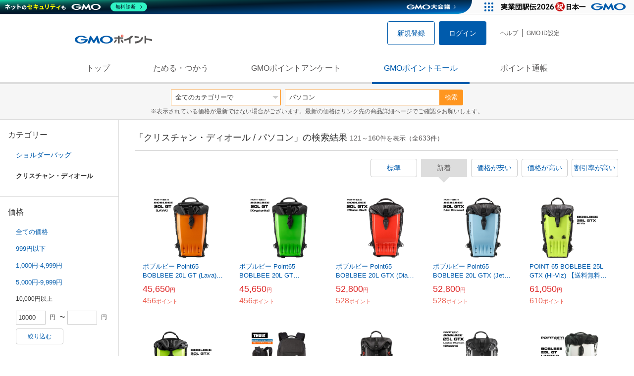

--- FILE ---
content_type: text/html; charset=UTF-8
request_url: https://point.gmo.jp/shopping/list?search_word=%E3%83%91%E3%82%BD%E3%82%B3%E3%83%B3&sell_price_lower=10000&sell_price_upper=&search_cateId=2006003601570131&search_order_type=3&page=4
body_size: 13893
content:

<!DOCTYPE html>
<html lang="ja">

<head prefix="og: http://ogp.me/ns# fb: http://ogp.me/ns/fb# article: http://ogp.me/ns/article#">
    <script>(function (w, d, s, l, i) {
        w[l] = w[l] || []; w[l].push({
            'gtm.start':
                new Date().getTime(), event: 'gtm.js'
        }); var f = d.getElementsByTagName(s)[0],
            j = d.createElement(s), dl = l != 'dataLayer' ? '&l=' + l : ''; j.async = true; j.src =
                'https://www.googletagmanager.com/gtm.js?id=' + i + dl; f.parentNode.insertBefore(j, f);
    })(window, document, 'script', 'dataLayer', 'GTM-M5P9R7L');</script>
<script>
    window.ga=window.ga||function(){(ga.q=ga.q||[]).push(arguments)};ga.l=+new Date;
    ga('require', 'GTM-5TNVQVN');
    ga('send', 'pageview');
    ga('create', 'UA-55588034-1', 'auto', 'onamae-server');
    ga('onamae-server.send', 'pageview');
    ga('create', 'UA-47544241-1', 'auto', 'onamae');
    ga('onamae.send', 'pageview');
</script>
<script async src='https://www.google-analytics.com/analytics.js'></script>  <meta http-equiv="Content-Type" content="text/html; charset=UTF-8">
  <meta http-equiv="content-language" content="ja" />
  <meta http-equiv="content-style-type" content="text/css" />
  <meta http-equiv="content-script-type" content="text/javascript" />
  <link rel="icon" type="image/x-icon" href="/favicon.ico" />
  <link rel="Shortcut Icon" type="img/x-icon" href="/favicon.ico" />
        <link rel="preconnect" href="https://aff.makeshop.jp" crossorigin>
    <link rel="stylesheet" type="text/css" href="/pc/css/style.css?2511" />
<link rel="stylesheet" type="text/css" href="/vendor/slick-carousel/slick/slick.css" />
<link rel="stylesheet" type="text/css" href="/vendor/slick-carousel/slick/slick-theme.css" />
    <script type="text/javascript" src="/vendor/jquery/dist/jquery.min.js"></script> 

<script type="text/javascript" src="/vendor/js-cookie/src/js.cookie.js" defer></script>
<script type="text/javascript" src="/vendor/lazysizes/lazysizes.min.js" defer></script>
<script type="text/javascript" src="/common/js/default.js?200323" defer></script>
<script type="text/javascript" src="/common/js/jquery.cookie.js" defer></script>

<script type="text/javascript" src="/common/js/modal.js?190924" defer></script>

<script type="text/javascript" src="/vendor/slick-carousel/slick/slick.min.js" defer></script>

<script type="text/javascript" src="/common/js/tokushop.js?200717" defer></script>

<script type="text/javascript" src="/pc/js/service/slider.js?2004" defer></script>

<script type="text/javascript" src="/vendor/jquery-colorbox/jquery.colorbox-min.js" defer></script>
  <script type="text/javascript" src="/pc/js/current.js" defer></script>
    <script type="text/javascript" src="/common/js/shopping/shopping.js" defer></script>
    <link rel="stylesheet" type="text/css" href="/pc/css/views/Mall.css?2007">
  <title>クリスチャン・ディオール / パソコンの商品一覧｜GMOポイントモール</title>
  <meta name="description" content="クリスチャン・ディオール / パソコンの商品一覧ページです。GMOポイントがたまる＆つかえるオンラインショップが大集合！貯まったポイントはショッピングで１ポイント＝１円として使えます。" />
  <script>
  var pathname = window.location.pathname;
  if(navigator.cookieEnabled !== true && pathname.includes("error") === false && !window.navigator.userAgent.includes('GoogleAdSenseInfeed')) {
    console.log("クッキーが無効です。");
    window.location.href = "/error/supported";
  }
</script>
  <noscript>
    Javascriptが必要です。
  </noscript>
</head>

<body>
    <noscript>
    <iframe src="https://www.googletagmanager.com/ns.html?id=GTM-M5P9R7L" height="0" width="0" style="display:none;visibility:hidden"></iframe>
  </noscript>
    <!-- GMOグループヘッダー -->
<script type="text/javascript" charset="UTF-8" src="//cache.img.gmo.jp/gmo/header/script.min.js" id="gmoheadertag" async="async"></script>    <header class="l-Header">
  <div class="c-Header">
    <div class="c-Header__inner">
      <h1 class="c-Headerlogo">
        <a class="logo a-Header" href="/">
          <img src="/common/img/logo.svg" alt="GMOインターネットグループの共通ポイント「GMOポイント」" width="140" height="16">
        </a>
      </h1>
             <ul class="c-HeaderNonLogin">
        <li>
          <a class="Btn__signUp a-Header" href="/member/registration"> 新規登録 </a>
        </li>
        <li>
          <a class="Btn__primary a-Header" href="/auth/login"> ログイン </a>
        </li>
      </ul>
            <ul class="c-HeaderNavList">
        <li>
          <a href="https://faq.point.gmo.jp/" class="a-Header">ヘルプ</a>
        </li>
        <li>
          <a href="/mypage/menu" class="a-Header">GMO ID設定 </a>
        </li>
              </ul>
    </div>
                          </div>
    <nav class="c-GlobalNav">
    <ul class="c-GlobalNav__list">
      <li>
        <a id="pointtop" href="/" class="a-GlobalNav"> トップ </a>
      </li>
      <li>
        <a id="aboutservice" href="/about/service" class="a-GlobalNav">ためる・つかう</a>
      </li>
      <li>
        <a id="research" href="/research/top" class="a-GlobalNav">GMOポイントアンケート</a>
      </li>
      <li>
        <a id="shopping" href="/shopping/top" class="a-GlobalNav">GMOポイントモール</a>
      </li>
      <li>
        <a id="mypagepoint" href="/mypage/point" class="a-GlobalNav">ポイント通帳</a>
      </li>
    </ul>
  </nav>
</header><script>
  (function () {
    let pathname = window.location.pathname;
    pathname01 = pathname;
    pathname02 = pathname.split("/")[1];
    switch (pathname01) {
      case "/":
        document.getElementById('pointtop').classList.add("active"); break;
      case "/about/point":
        document.getElementById('pointtop').classList.add("active"); break;
      case "/about/id":
        document.getElementById('pointtop').classList.add("active"); break;
      case "/about/service":
        document.getElementById('aboutservice').classList.add("active"); break;
      case "/mypage/point":
        document.getElementById('mypagepoint').classList.add("active"); break;
      case "/mypage/point/":
        document.getElementById('mypagepoint').classList.add("active"); break;
      case "/mypage/point/index":
        document.getElementById('mypagepoint').classList.add("active"); break;
    }
    switch (pathname02) {
      case "research":
        document.getElementById('research').classList.add("active"); break;
      case "shopping":
        document.getElementById('shopping').classList.add("active"); break;
    }
  })()
</script>    <div class="l-ContentWrapper--mall">
  <div class="v-MallSearch">
    <form name="shoppingForm" action="/shopping/list" method="get">
  <div class="v-MallSearch__inner">
    <div class="v-MallSearchSelect categoryLP">
      <label class="v-MallSearchSelect__label">
        <select name="search_cateId" class="v-MallSearchSelect__select">
          <option value="0">全てのカテゴリーで</option>
          <option value="9">フード・菓子</option>
          <option value="17">本・雑誌・コミック</option>
          <option value="5">パソコン・周辺機器</option>
          <option value="6">家電・AV機器・カメラ</option>
          <option value="8">おもちゃ・ホビー・ゲーム</option>
          <option value="1">ファッション・ブランド</option>
          <option value="15">生活・インテリア・文具</option>
          <option value="10">ドリンク・アルコール</option>
          <option value="16">スポーツ・アウトドア・旅行</option>
          <option value="2">バッグ・靴・小物</option>
          <option value="12">ビューティ・コスメ・香水</option>
          <option value="7">CD・DVD・楽器</option>
          <option value="20">車・バイク</option>
          <option value="14">ペット・ペットグッズ</option>
          <option value="4">キッズ・ベビー・マタニティ</option>
          <option value="13">フラワー・ガーデニング</option>
          <option value="11">ヘルス・ダイエット</option>
          <option value="3">ジュエリー・アクセサリー</option>
          <option value="19">ダウンロード・コンテンツ</option>
          <option value="18">イベント・チケット・サービス</option>
          <option value="21">その他</option>
                  </select>
      </label>
    </div>
    <div class="v-MallSearchForm">
      <input type="text" name="search_word" value="パソコン" placeholder="キーワードから探す" maxlength="255" class="v-MallSearchForm__inputText">
      <div class="v-MallSearchForm__inputBtn">
        <button type="submit" class="Btn_search">検索</button>
      </div>
      <input type="hidden" name="search_order_type" value="3">
      <input type="hidden" name="payment_type" value="0">
      <input type="hidden" name="search_type" value="form">
    </div>
  </div>
  </form>
  <p class="v-MallSearch__text">※表示されている価格が最新ではない場合がございます。最新の価格はリンク先の商品詳細ページでご確認をお願いします。</p>
</div>  <div class="l-Content">
    <div class="l-ContentSub--mall">
      <section class="v-MallMenu">
  <h3 class="v-MallMenu__title">カテゴリー</h3>
    <ul class="v-MallMenuList">
        <li class="v-MallMenuList__item--up">
      <a href="/shopping/list?search_word=%E3%83%91%E3%82%BD%E3%82%B3%E3%83%B3&amp;sell_price_lower=10000&amp;sell_price_upper=&amp;search_cateId=200600360157">
        ショルダーバッグ
      </a>
    </li>
    <li class="v-MallMenuList__item--present"> クリスチャン・ディオール </li>
                          </ul>
  </section>
<section class="v-MallMenu">
  <h3 class="v-MallMenu__title">価格</h3>
  <ul class="v-MallMenuList">
            <li class="v-MallMenuList__item">
      <a href="/shopping/list?search_word=%E3%83%91%E3%82%BD%E3%82%B3%E3%83%B3&amp;sell_price_lower=&amp;sell_price_upper=&amp;search_cateId=2006003601570131">
        全ての価格
      </a>
    </li>
                <li class="v-MallMenuList__item">
      <a href="/shopping/list?search_word=%E3%83%91%E3%82%BD%E3%82%B3%E3%83%B3&amp;sell_price_lower=&amp;sell_price_upper=999&amp;search_cateId=2006003601570131">
        999円以下
      </a>
    </li>
                <li class="v-MallMenuList__item">
      <a href="/shopping/list?search_word=%E3%83%91%E3%82%BD%E3%82%B3%E3%83%B3&amp;sell_price_lower=1000&amp;sell_price_upper=4999&amp;search_cateId=2006003601570131">
        1,000円-4,999円
      </a>
    </li>
                <li class="v-MallMenuList__item">
      <a href="/shopping/list?search_word=%E3%83%91%E3%82%BD%E3%82%B3%E3%83%B3&amp;sell_price_lower=5000&amp;sell_price_upper=9999&amp;search_cateId=2006003601570131">
        5,000円-9,999円
      </a>
    </li>
                <li class="v-MallMenuList__item--selected">
      <p>10,000円以上</p>
    </li>
          </ul>
  <form name="shoppingForm" action="/shopping/list" method="get">
  <div class="v-MallMenuPrice__area">
    <div class="v-MallMenuPrice__inner">
      <input type="text" name="sell_price_lower" value="10000" maxlength="9" class="v-MallMenuPrice__input">
      <span class="v-MallMenuPrice__unit">円</span>
      <span class="v-MallMenuPrice__unit">〜</span>
      <input type="text" name="sell_price_upper" value="" maxlength="9" class="v-MallMenuPrice__input">
      <span class="v-MallMenuPrice__unit">円</span>
      <input type="hidden" name="search_word" value="パソコン">
      <input type="hidden" name="search_order_type" value="3">
      <input type="hidden" name="payment_type" value="0">
      <input type="hidden" name="search_cateId" value="2006003601570131">
    </div>
    <div class="v-MallMenuPrice__btn">
      <button type="submit" class="Btn__secondary">絞り込む</button>
    </div>
  </div>
  </form>
</section>
<section class="v-MallMenu">
  <h3 class="v-MallMenu__title">支払い方法</h3>
  <div class="v-MallMenuCheck">
    <form name="shoppingForm" action="/shopping/list" method="get">
    <label class="v-MallMenuCheck__label">
            <input id="payment_type_checkbox" type="checkbox" class="v-MallMenuCheck__box" name="payment_type" value="">
            カードが使える商品のみ
    </label>
    <input type="hidden" name="search_word" value="パソコン">
    <input type="hidden" name="search_order_type" value="3">
    <input type="hidden" name="sell_price_lower" value="10000">
    <input type="hidden" name="sell_price_upper" value="">
    <input type="hidden" name="search_cateId" value="2006003601570131">
    </form>
  </div>
</section>    </div>
    <div class="l-ContentMain--mall">
      <div class="v-MallTop">
        <div class="v-MallCardArea">
                    <h2 class="v-MallCardArea__title">
                        「クリスチャン・ディオール / パソコン」の検索結果
                        <div class="c-PagerNumber">
              <span class="c-PagerNumber__number"> 121</span><span class="c-PagerNumber__unit">～</span><span class="c-PagerNumber__number">160</span><span class="c-PagerNumber__unit">件を表示（全</span><span class="c-PagerNumber__number">633</span><span class="c-PagerNumber__unit">件）</span>
            </div>
          </h2>
          <div class="v-MallCardArea__switchArea">
            <ul class="c-Switch">
              <li>
                                <a href="/shopping/list?search_word=%E3%83%91%E3%82%BD%E3%82%B3%E3%83%B3&amp;sell_price_lower=10000&amp;sell_price_upper=&amp;search_cateId=2006003601570131&amp;search_order_type=4">
                  <span class="c-Switch__item">標準</span>
                </a>
                              </li>
              <li>
                                <span class="c-Switch__item--current">新着</span>
                              </li>
              <li>
                                <a href="/shopping/list?search_word=%E3%83%91%E3%82%BD%E3%82%B3%E3%83%B3&amp;sell_price_lower=10000&amp;sell_price_upper=&amp;search_cateId=2006003601570131&amp;search_order_type=1">
                  <span class="c-Switch__item">価格が安い</span>
                </a>
                              </li>
              <li>
                                <a href="/shopping/list?search_word=%E3%83%91%E3%82%BD%E3%82%B3%E3%83%B3&amp;sell_price_lower=10000&amp;sell_price_upper=&amp;search_cateId=2006003601570131&amp;search_order_type=2">
                  <span class="c-Switch__item">価格が高い</span>
                </a>
                              </li>
              <li>
                                <a href="/shopping/list?search_word=%E3%83%91%E3%82%BD%E3%82%B3%E3%83%B3&amp;sell_price_lower=10000&amp;sell_price_upper=&amp;search_cateId=2006003601570131&amp;search_order_type=5">
                  <span class="c-Switch__item">割引率が高い</span>
                </a>
                              </li>
            </ul>
          </div>
                    <ul class="c-ListWrapperRow">
                                                <li class="c-ListWrapperItem">
              <a class="shop-item-link" target="blank" href="https://aff.makeshop.jp/landing.html?service_id=1&amp;shop_id=mjsoft&amp;media_id=TP&amp;url=http%3A%2F%2Fmjshop.jp%2Fshopdetail%2F000000003531%2F" onclick="funcItemClick(&#039;2006003601570131&#039;,&#039;\u30D1\u30BD\u30B3\u30F3&#039;,&#039;3531&#039;,&#039;121&#039;,&#039;0&#039;,&#039;3&#039;);funcSetItemHistoryCookie(&#039;3531&#039;,&#039;http://mjshop.jp/shopdetail/000000003531/&#039;,&#039;&#039;,&#039;http://makeshop-multi-images.akamaized.net/mjsoft/itemimages/000000003531_KWQcnvd.jpg&#039;,&#039;ボブルビー Point65 BOBLBEE 20L GT (Lava) 日本正規品 保証付 【送料無料（沖縄県を除く）】&#039;);">
                <dl class="c-ProductCard--mallList">
                  <dt class="c-ProductCard__thumb--mall">
                                        <img data-sizes="auto" data-src="https://point.gmo.jp/image/bb011b400cc491021b7cd0c7d18bbb1cd34d86e5?url=http%3A%2F%2Fmakeshop-multi-images.akamaized.net%2Fmjsoft%2Fitemimages%2F000000003531_KWQcnvd.jpg" onerror="this.src='/common/img/shopping/img_noimage100x100.gif'" class="lazyload" onload="$(document).ready(function(){
                        errorImageTracking('shopping_image_error_2_1_mjsoft_3531', [&quot;https:\/\/point.gmo.jp\/image\/bb011b400cc491021b7cd0c7d18bbb1cd34d86e5?url=http%3A%2F%2Fmakeshop-multi-images.akamaized.net%2Fmjsoft%2Fitemimages%2F000000003531_KWQcnvd.jpg&quot;], [{&quot;type_code&quot;:&quot;0&quot;,&quot;large_url&quot;:&quot;http:\/\/makeshop-multi-images.akamaized.net\/mjsoft\/itemimages\/000000003531_KWQcnvd.jpg&quot;,&quot;large_width&quot;:&quot;350&quot;,&quot;large_height&quot;:&quot;350&quot;,&quot;small_url&quot;:&quot;http:\/\/makeshop-multi-images.akamaized.net\/mjsoft\/itemimages\/0000000035313_Hqpkg58.jpg&quot;,&quot;small_width&quot;:&quot;100&quot;,&quot;small_height&quot;:&quot;100&quot;}])
                      });">
                                      </dt>
                                                      <dd class="c-ProductCard__link">
                    ボブルビー Point65 BOBLBEE 20L GT (Lava) 日本正規品 保証付 【送料無料（沖縄県を除く）】
                  </dd>
                  <dd class="c-ProductCard__price">
                    <span class="c-ProductCard__amount">45,650</span><span class="c-ProductCard__unit">円</span>
                                      </dd>
                  <dd class="c-ProductCard__point--mall">
                    <span class="c-ProductCard__amount">456</span><span class="c-ProductCard__unit">ポイント</span>
                  </dd>
                </dl>
              </a>
            </li>
                                                <li class="c-ListWrapperItem">
              <a class="shop-item-link" target="blank" href="https://aff.makeshop.jp/landing.html?service_id=1&amp;shop_id=mjsoft&amp;media_id=TP&amp;url=http%3A%2F%2Fmjshop.jp%2Fshopdetail%2F000000003533%2F" onclick="funcItemClick(&#039;2006003601570131&#039;,&#039;\u30D1\u30BD\u30B3\u30F3&#039;,&#039;3533&#039;,&#039;121&#039;,&#039;1&#039;,&#039;3&#039;);funcSetItemHistoryCookie(&#039;3533&#039;,&#039;http://mjshop.jp/shopdetail/000000003533/&#039;,&#039;&#039;,&#039;http://makeshop-multi-images.akamaized.net/mjsoft/itemimages/000000003533_T1DNu7E.jpg&#039;,&#039;ボブルビー Point65 BOBLBEE 20L GT (Kryptonite) 日本正規品 保証付 【送料無料（沖縄県を除く）...&#039;);">
                <dl class="c-ProductCard--mallList">
                  <dt class="c-ProductCard__thumb--mall">
                                        <img data-sizes="auto" data-src="https://point.gmo.jp/image/b450f5ad4f4e3e8395198e93f98d3a69e24d3b09?url=http%3A%2F%2Fmakeshop-multi-images.akamaized.net%2Fmjsoft%2Fitemimages%2F000000003533_T1DNu7E.jpg" onerror="this.src='/common/img/shopping/img_noimage100x100.gif'" class="lazyload" onload="$(document).ready(function(){
                        errorImageTracking('shopping_image_error_2_1_mjsoft_3533', [&quot;https:\/\/point.gmo.jp\/image\/b450f5ad4f4e3e8395198e93f98d3a69e24d3b09?url=http%3A%2F%2Fmakeshop-multi-images.akamaized.net%2Fmjsoft%2Fitemimages%2F000000003533_T1DNu7E.jpg&quot;], [{&quot;type_code&quot;:&quot;0&quot;,&quot;large_url&quot;:&quot;http:\/\/makeshop-multi-images.akamaized.net\/mjsoft\/itemimages\/000000003533_T1DNu7E.jpg&quot;,&quot;large_width&quot;:&quot;350&quot;,&quot;large_height&quot;:&quot;350&quot;,&quot;small_url&quot;:&quot;http:\/\/makeshop-multi-images.akamaized.net\/mjsoft\/itemimages\/0000000035333_jZjjSRc.jpg&quot;,&quot;small_width&quot;:&quot;100&quot;,&quot;small_height&quot;:&quot;100&quot;}])
                      });">
                                      </dt>
                                                      <dd class="c-ProductCard__link">
                    ボブルビー Point65 BOBLBEE 20L GT (Kryptonite) 日本正規品 保証付 【送料無料（沖縄県を除く）...
                  </dd>
                  <dd class="c-ProductCard__price">
                    <span class="c-ProductCard__amount">45,650</span><span class="c-ProductCard__unit">円</span>
                                      </dd>
                  <dd class="c-ProductCard__point--mall">
                    <span class="c-ProductCard__amount">456</span><span class="c-ProductCard__unit">ポイント</span>
                  </dd>
                </dl>
              </a>
            </li>
                                                <li class="c-ListWrapperItem">
              <a class="shop-item-link" target="blank" href="https://aff.makeshop.jp/landing.html?service_id=1&amp;shop_id=mjsoft&amp;media_id=TP&amp;url=http%3A%2F%2Fmjshop.jp%2Fshopdetail%2F000000003534%2F" onclick="funcItemClick(&#039;2006003601570131&#039;,&#039;\u30D1\u30BD\u30B3\u30F3&#039;,&#039;3534&#039;,&#039;121&#039;,&#039;2&#039;,&#039;3&#039;);funcSetItemHistoryCookie(&#039;3534&#039;,&#039;http://mjshop.jp/shopdetail/000000003534/&#039;,&#039;&#039;,&#039;http://makeshop-multi-images.akamaized.net/mjsoft/itemimages/000000003534_RnCeXRu.jpg&#039;,&#039;ボブルビー Point65 BOBLBEE 20L GTX (Diablo Red) 日本正規品 保証付 【送料無料（沖縄県を除く...&#039;);">
                <dl class="c-ProductCard--mallList">
                  <dt class="c-ProductCard__thumb--mall">
                                        <img data-sizes="auto" data-src="https://point.gmo.jp/image/1f27e0a11a3448267cf973ba8e5a2813d8decfbb?url=http%3A%2F%2Fmakeshop-multi-images.akamaized.net%2Fmjsoft%2Fitemimages%2F000000003534_RnCeXRu.jpg" onerror="this.src='/common/img/shopping/img_noimage100x100.gif'" class="lazyload" onload="$(document).ready(function(){
                        errorImageTracking('shopping_image_error_2_1_mjsoft_3534', [&quot;https:\/\/point.gmo.jp\/image\/1f27e0a11a3448267cf973ba8e5a2813d8decfbb?url=http%3A%2F%2Fmakeshop-multi-images.akamaized.net%2Fmjsoft%2Fitemimages%2F000000003534_RnCeXRu.jpg&quot;], [{&quot;type_code&quot;:&quot;0&quot;,&quot;large_url&quot;:&quot;http:\/\/makeshop-multi-images.akamaized.net\/mjsoft\/itemimages\/000000003534_RnCeXRu.jpg&quot;,&quot;large_width&quot;:&quot;350&quot;,&quot;large_height&quot;:&quot;350&quot;,&quot;small_url&quot;:&quot;http:\/\/makeshop-multi-images.akamaized.net\/mjsoft\/itemimages\/0000000035343_oYRCnM0.jpg&quot;,&quot;small_width&quot;:&quot;100&quot;,&quot;small_height&quot;:&quot;100&quot;}])
                      });">
                                      </dt>
                                                      <dd class="c-ProductCard__link">
                    ボブルビー Point65 BOBLBEE 20L GTX (Diablo Red) 日本正規品 保証付 【送料無料（沖縄県を除く...
                  </dd>
                  <dd class="c-ProductCard__price">
                    <span class="c-ProductCard__amount">52,800</span><span class="c-ProductCard__unit">円</span>
                                      </dd>
                  <dd class="c-ProductCard__point--mall">
                    <span class="c-ProductCard__amount">528</span><span class="c-ProductCard__unit">ポイント</span>
                  </dd>
                </dl>
              </a>
            </li>
                                                <li class="c-ListWrapperItem">
              <a class="shop-item-link" target="blank" href="https://aff.makeshop.jp/landing.html?service_id=1&amp;shop_id=mjsoft&amp;media_id=TP&amp;url=http%3A%2F%2Fmjshop.jp%2Fshopdetail%2F000000003535%2F" onclick="funcItemClick(&#039;2006003601570131&#039;,&#039;\u30D1\u30BD\u30B3\u30F3&#039;,&#039;3535&#039;,&#039;121&#039;,&#039;3&#039;,&#039;3&#039;);funcSetItemHistoryCookie(&#039;3535&#039;,&#039;http://mjshop.jp/shopdetail/000000003535/&#039;,&#039;&#039;,&#039;http://makeshop-multi-images.akamaized.net/mjsoft/itemimages/000000003535_xmAphww.jpg&#039;,&#039;ボブルビー Point65 BOBLBEE 20L GTX (Jet Stream) 日本正規品 保証付 【送料無料（沖縄県を除く...&#039;);">
                <dl class="c-ProductCard--mallList">
                  <dt class="c-ProductCard__thumb--mall">
                                        <img data-sizes="auto" data-src="https://point.gmo.jp/image/9f25dcc92f23cba9aea44763207dc2416a1397af?url=http%3A%2F%2Fmakeshop-multi-images.akamaized.net%2Fmjsoft%2Fitemimages%2F000000003535_xmAphww.jpg" onerror="this.src='/common/img/shopping/img_noimage100x100.gif'" class="lazyload" onload="$(document).ready(function(){
                        errorImageTracking('shopping_image_error_2_1_mjsoft_3535', [&quot;https:\/\/point.gmo.jp\/image\/9f25dcc92f23cba9aea44763207dc2416a1397af?url=http%3A%2F%2Fmakeshop-multi-images.akamaized.net%2Fmjsoft%2Fitemimages%2F000000003535_xmAphww.jpg&quot;], [{&quot;type_code&quot;:&quot;0&quot;,&quot;large_url&quot;:&quot;http:\/\/makeshop-multi-images.akamaized.net\/mjsoft\/itemimages\/000000003535_xmAphww.jpg&quot;,&quot;large_width&quot;:&quot;350&quot;,&quot;large_height&quot;:&quot;350&quot;,&quot;small_url&quot;:&quot;http:\/\/makeshop-multi-images.akamaized.net\/mjsoft\/itemimages\/0000000035353_sowjSz6.jpg&quot;,&quot;small_width&quot;:&quot;100&quot;,&quot;small_height&quot;:&quot;100&quot;}])
                      });">
                                      </dt>
                                                      <dd class="c-ProductCard__link">
                    ボブルビー Point65 BOBLBEE 20L GTX (Jet Stream) 日本正規品 保証付 【送料無料（沖縄県を除く...
                  </dd>
                  <dd class="c-ProductCard__price">
                    <span class="c-ProductCard__amount">52,800</span><span class="c-ProductCard__unit">円</span>
                                      </dd>
                  <dd class="c-ProductCard__point--mall">
                    <span class="c-ProductCard__amount">528</span><span class="c-ProductCard__unit">ポイント</span>
                  </dd>
                </dl>
              </a>
            </li>
                                                <li class="c-ListWrapperItem">
              <a class="shop-item-link" target="blank" href="https://aff.makeshop.jp/landing.html?service_id=1&amp;shop_id=mjsoft&amp;media_id=TP&amp;url=http%3A%2F%2Fmjshop.jp%2Fshopdetail%2F000000003234%2F" onclick="funcItemClick(&#039;2006003601570131&#039;,&#039;\u30D1\u30BD\u30B3\u30F3&#039;,&#039;3234&#039;,&#039;121&#039;,&#039;4&#039;,&#039;3&#039;);funcSetItemHistoryCookie(&#039;3234&#039;,&#039;http://mjshop.jp/shopdetail/000000003234/&#039;,&#039;&#039;,&#039;http://makeshop-multi-images.akamaized.net/mjsoft/itemimages/000000003234_2m7fTZF.jpg&#039;,&#039;POINT 65 BOBLBEE 25L GTX (Hi-Viz) 【送料無料（沖縄県を除く）】&#039;);">
                <dl class="c-ProductCard--mallList">
                  <dt class="c-ProductCard__thumb--mall">
                                        <img data-sizes="auto" data-src="https://point.gmo.jp/image/b846460fcd1f11db65990c21097fad1eeb522152?url=http%3A%2F%2Fmakeshop-multi-images.akamaized.net%2Fmjsoft%2Fitemimages%2F000000003234_2m7fTZF.jpg" onerror="this.src='/common/img/shopping/img_noimage100x100.gif'" class="lazyload" onload="$(document).ready(function(){
                        errorImageTracking('shopping_image_error_2_1_mjsoft_3234', [&quot;https:\/\/point.gmo.jp\/image\/b846460fcd1f11db65990c21097fad1eeb522152?url=http%3A%2F%2Fmakeshop-multi-images.akamaized.net%2Fmjsoft%2Fitemimages%2F000000003234_2m7fTZF.jpg&quot;], [{&quot;type_code&quot;:&quot;0&quot;,&quot;large_url&quot;:&quot;http:\/\/makeshop-multi-images.akamaized.net\/mjsoft\/itemimages\/000000003234_2m7fTZF.jpg&quot;,&quot;large_width&quot;:&quot;350&quot;,&quot;large_height&quot;:&quot;350&quot;,&quot;small_url&quot;:&quot;http:\/\/makeshop-multi-images.akamaized.net\/mjsoft\/itemimages\/0000000032343_qP9FLJa.jpg&quot;,&quot;small_width&quot;:&quot;100&quot;,&quot;small_height&quot;:&quot;100&quot;}])
                      });">
                                      </dt>
                                                      <dd class="c-ProductCard__link">
                    POINT 65 BOBLBEE 25L GTX (Hi-Viz) 【送料無料（沖縄県を除く）】
                  </dd>
                  <dd class="c-ProductCard__price">
                    <span class="c-ProductCard__amount">61,050</span><span class="c-ProductCard__unit">円</span>
                                      </dd>
                  <dd class="c-ProductCard__point--mall">
                    <span class="c-ProductCard__amount">610</span><span class="c-ProductCard__unit">ポイント</span>
                  </dd>
                </dl>
              </a>
            </li>
                                                <li class="c-ListWrapperItem">
              <a class="shop-item-link" target="blank" href="https://aff.makeshop.jp/landing.html?service_id=1&amp;shop_id=mjsoft&amp;media_id=TP&amp;url=http%3A%2F%2Fmjshop.jp%2Fshopdetail%2F000000003239%2F" onclick="funcItemClick(&#039;2006003601570131&#039;,&#039;\u30D1\u30BD\u30B3\u30F3&#039;,&#039;3239&#039;,&#039;121&#039;,&#039;5&#039;,&#039;3&#039;);funcSetItemHistoryCookie(&#039;3239&#039;,&#039;http://mjshop.jp/shopdetail/000000003239/&#039;,&#039;&#039;,&#039;http://makeshop-multi-images.akamaized.net/mjsoft/itemimages/000000003239_GCgJLrb.jpg&#039;,&#039;POINT 65 BOBLBEE 20L GTX (Hi-Viz) 【送料無料（沖縄県を除く）】&#039;);">
                <dl class="c-ProductCard--mallList">
                  <dt class="c-ProductCard__thumb--mall">
                                        <img data-sizes="auto" data-src="https://point.gmo.jp/image/293c2ade0092a22f1b198a94e266528cfad60e6f?url=http%3A%2F%2Fmakeshop-multi-images.akamaized.net%2Fmjsoft%2Fitemimages%2F000000003239_GCgJLrb.jpg" onerror="this.src='/common/img/shopping/img_noimage100x100.gif'" class="lazyload" onload="$(document).ready(function(){
                        errorImageTracking('shopping_image_error_2_1_mjsoft_3239', [&quot;https:\/\/point.gmo.jp\/image\/293c2ade0092a22f1b198a94e266528cfad60e6f?url=http%3A%2F%2Fmakeshop-multi-images.akamaized.net%2Fmjsoft%2Fitemimages%2F000000003239_GCgJLrb.jpg&quot;], [{&quot;type_code&quot;:&quot;0&quot;,&quot;large_url&quot;:&quot;http:\/\/makeshop-multi-images.akamaized.net\/mjsoft\/itemimages\/000000003239_GCgJLrb.jpg&quot;,&quot;large_width&quot;:&quot;350&quot;,&quot;large_height&quot;:&quot;350&quot;,&quot;small_url&quot;:&quot;http:\/\/makeshop-multi-images.akamaized.net\/mjsoft\/itemimages\/0000000032393_K9OU77x.jpg&quot;,&quot;small_width&quot;:&quot;100&quot;,&quot;small_height&quot;:&quot;100&quot;}])
                      });">
                                      </dt>
                                                      <dd class="c-ProductCard__link">
                    POINT 65 BOBLBEE 20L GTX (Hi-Viz) 【送料無料（沖縄県を除く）】
                  </dd>
                  <dd class="c-ProductCard__price">
                    <span class="c-ProductCard__amount">58,850</span><span class="c-ProductCard__unit">円</span>
                                      </dd>
                  <dd class="c-ProductCard__point--mall">
                    <span class="c-ProductCard__amount">588</span><span class="c-ProductCard__unit">ポイント</span>
                  </dd>
                </dl>
              </a>
            </li>
                                                <li class="c-ListWrapperItem">
              <a class="shop-item-link" target="blank" href="https://aff.makeshop.jp/landing.html?service_id=1&amp;shop_id=mjsoft&amp;media_id=TP&amp;url=http%3A%2F%2Fmjshop.jp%2Fshopdetail%2F000000003292%2F" onclick="funcItemClick(&#039;2006003601570131&#039;,&#039;\u30D1\u30BD\u30B3\u30F3&#039;,&#039;3292&#039;,&#039;121&#039;,&#039;6&#039;,&#039;3&#039;);funcSetItemHistoryCookie(&#039;3292&#039;,&#039;http://mjshop.jp/shopdetail/000000003292/&#039;,&#039;&#039;,&#039;http://makeshop-multi-images.akamaized.net/mjsoft/itemimages/000000003292_WQi5028.jpg&#039;,&#039;スーリー パソコン バックパック MacBook Pro 16インチ iPad 10.5対応 THULE Accent Backp...&#039;);">
                <dl class="c-ProductCard--mallList">
                  <dt class="c-ProductCard__thumb--mall">
                                        <img data-sizes="auto" data-src="https://point.gmo.jp/image/839ec045cadb62e58a754f95ab6e624e4beb1f70?url=http%3A%2F%2Fmakeshop-multi-images.akamaized.net%2Fmjsoft%2Fitemimages%2F000000003292_WQi5028.jpg" onerror="this.src='/common/img/shopping/img_noimage100x100.gif'" class="lazyload" onload="$(document).ready(function(){
                        errorImageTracking('shopping_image_error_2_1_mjsoft_3292', [&quot;https:\/\/point.gmo.jp\/image\/839ec045cadb62e58a754f95ab6e624e4beb1f70?url=http%3A%2F%2Fmakeshop-multi-images.akamaized.net%2Fmjsoft%2Fitemimages%2F000000003292_WQi5028.jpg&quot;,&quot;https:\/\/point.gmo.jp\/image\/d2af68f038db3d2c0d90a8751dea95a6c83c9dbd?url=http%3A%2F%2Fmakeshop-multi-images.akamaized.net%2Fmjsoft%2Fshopimages%2F92%2F32%2F1_000000003292.jpg%3F1704867688&quot;,&quot;https:\/\/point.gmo.jp\/image\/ac3401625a00ca153b0dac52407e8a534fc34cd2?url=http%3A%2F%2Fmakeshop-multi-images.akamaized.net%2Fmjsoft%2Fshopimages%2F92%2F32%2F2_000000003292.jpg%3F1704867688&quot;,&quot;https:\/\/point.gmo.jp\/image\/4db4afe742105938c8af3bd90bcddaa4a99e2e0f?url=http%3A%2F%2Fmakeshop-multi-images.akamaized.net%2Fmjsoft%2Fshopimages%2F92%2F32%2F3_000000003292.jpg%3F1704867688&quot;,&quot;https:\/\/point.gmo.jp\/image\/b7a7e8cb2f6d1abd9d3e81985a5e1768d3fe5300?url=http%3A%2F%2Fmakeshop-multi-images.akamaized.net%2Fmjsoft%2Fshopimages%2F92%2F32%2F4_000000003292.jpg%3F1704867688&quot;,&quot;https:\/\/point.gmo.jp\/image\/748bd46aed217743daf326db88e12ee832f5f5a8?url=http%3A%2F%2Fmakeshop-multi-images.akamaized.net%2Fmjsoft%2Fshopimages%2F92%2F32%2F5_000000003292.jpg%3F1704867688&quot;,&quot;https:\/\/point.gmo.jp\/image\/f7055ea56bf7b03944f37d649863792a9c4ecf6f?url=http%3A%2F%2Fmakeshop-multi-images.akamaized.net%2Fmjsoft%2Fshopimages%2F92%2F32%2F6_000000003292.jpg%3F1704867688&quot;,&quot;https:\/\/point.gmo.jp\/image\/2e8a730916f742fcf48cc8967db9d70b249fb170?url=http%3A%2F%2Fmakeshop-multi-images.akamaized.net%2Fmjsoft%2Fshopimages%2F92%2F32%2F7_000000003292.jpg%3F1704867688&quot;,&quot;https:\/\/point.gmo.jp\/image\/24c5be7f64010d0851d3f7ad9eedd0838f76bf87?url=http%3A%2F%2Fmakeshop-multi-images.akamaized.net%2Fmjsoft%2Fshopimages%2F92%2F32%2F8_000000003292.jpg%3F1704867688&quot;,&quot;https:\/\/point.gmo.jp\/image\/6cd9e94e10114d4ce4b6d5f1268d48f3e7d30ee3?url=http%3A%2F%2Fmakeshop-multi-images.akamaized.net%2Fmjsoft%2Fshopimages%2F92%2F32%2F9_000000003292.jpg%3F1704867688&quot;,&quot;https:\/\/point.gmo.jp\/image\/2a1dd691a41a76b1c8488c1838f19a479abf659f?url=http%3A%2F%2Fmakeshop-multi-images.akamaized.net%2Fmjsoft%2Fshopimages%2F92%2F32%2F10_000000003292.jpg%3F1704867688&quot;], [{&quot;type_code&quot;:&quot;0&quot;,&quot;large_url&quot;:&quot;http:\/\/makeshop-multi-images.akamaized.net\/mjsoft\/itemimages\/000000003292_WQi5028.jpg&quot;,&quot;large_width&quot;:&quot;350&quot;,&quot;large_height&quot;:&quot;350&quot;,&quot;small_url&quot;:&quot;http:\/\/makeshop-multi-images.akamaized.net\/mjsoft\/itemimages\/0000000032923_sV6mnKV.jpg&quot;,&quot;small_width&quot;:&quot;100&quot;,&quot;small_height&quot;:&quot;100&quot;},{&quot;type_code&quot;:&quot;0&quot;,&quot;large_url&quot;:&quot;http:\/\/makeshop-multi-images.akamaized.net\/mjsoft\/shopimages\/92\/32\/1_000000003292.jpg?1704867688&quot;,&quot;large_width&quot;:&quot;350&quot;,&quot;large_height&quot;:&quot;350&quot;,&quot;small_url&quot;:&quot;http:\/\/makeshop-multi-images.akamaized.net\/mjsoft\/shopimages\/92\/32\/s1_000000003292.jpg?1704867688&quot;,&quot;small_width&quot;:&quot;100&quot;,&quot;small_height&quot;:&quot;100&quot;},{&quot;type_code&quot;:&quot;0&quot;,&quot;large_url&quot;:&quot;http:\/\/makeshop-multi-images.akamaized.net\/mjsoft\/shopimages\/92\/32\/2_000000003292.jpg?1704867688&quot;,&quot;large_width&quot;:&quot;350&quot;,&quot;large_height&quot;:&quot;350&quot;,&quot;small_url&quot;:&quot;http:\/\/makeshop-multi-images.akamaized.net\/mjsoft\/shopimages\/92\/32\/s2_000000003292.jpg?1704867688&quot;,&quot;small_width&quot;:&quot;100&quot;,&quot;small_height&quot;:&quot;100&quot;},{&quot;type_code&quot;:&quot;0&quot;,&quot;large_url&quot;:&quot;http:\/\/makeshop-multi-images.akamaized.net\/mjsoft\/shopimages\/92\/32\/3_000000003292.jpg?1704867688&quot;,&quot;large_width&quot;:&quot;350&quot;,&quot;large_height&quot;:&quot;350&quot;,&quot;small_url&quot;:&quot;http:\/\/makeshop-multi-images.akamaized.net\/mjsoft\/shopimages\/92\/32\/s3_000000003292.jpg?1704867688&quot;,&quot;small_width&quot;:&quot;100&quot;,&quot;small_height&quot;:&quot;100&quot;},{&quot;type_code&quot;:&quot;0&quot;,&quot;large_url&quot;:&quot;http:\/\/makeshop-multi-images.akamaized.net\/mjsoft\/shopimages\/92\/32\/4_000000003292.jpg?1704867688&quot;,&quot;large_width&quot;:&quot;350&quot;,&quot;large_height&quot;:&quot;350&quot;,&quot;small_url&quot;:&quot;http:\/\/makeshop-multi-images.akamaized.net\/mjsoft\/shopimages\/92\/32\/s4_000000003292.jpg?1704867688&quot;,&quot;small_width&quot;:&quot;100&quot;,&quot;small_height&quot;:&quot;100&quot;},{&quot;type_code&quot;:&quot;0&quot;,&quot;large_url&quot;:&quot;http:\/\/makeshop-multi-images.akamaized.net\/mjsoft\/shopimages\/92\/32\/5_000000003292.jpg?1704867688&quot;,&quot;large_width&quot;:&quot;350&quot;,&quot;large_height&quot;:&quot;350&quot;,&quot;small_url&quot;:&quot;http:\/\/makeshop-multi-images.akamaized.net\/mjsoft\/shopimages\/92\/32\/s5_000000003292.jpg?1704867688&quot;,&quot;small_width&quot;:&quot;100&quot;,&quot;small_height&quot;:&quot;100&quot;},{&quot;type_code&quot;:&quot;0&quot;,&quot;large_url&quot;:&quot;http:\/\/makeshop-multi-images.akamaized.net\/mjsoft\/shopimages\/92\/32\/6_000000003292.jpg?1704867688&quot;,&quot;large_width&quot;:&quot;350&quot;,&quot;large_height&quot;:&quot;350&quot;,&quot;small_url&quot;:&quot;http:\/\/makeshop-multi-images.akamaized.net\/mjsoft\/shopimages\/92\/32\/s6_000000003292.jpg?1704867688&quot;,&quot;small_width&quot;:&quot;100&quot;,&quot;small_height&quot;:&quot;100&quot;},{&quot;type_code&quot;:&quot;0&quot;,&quot;large_url&quot;:&quot;http:\/\/makeshop-multi-images.akamaized.net\/mjsoft\/shopimages\/92\/32\/7_000000003292.jpg?1704867688&quot;,&quot;large_width&quot;:&quot;350&quot;,&quot;large_height&quot;:&quot;350&quot;,&quot;small_url&quot;:&quot;http:\/\/makeshop-multi-images.akamaized.net\/mjsoft\/shopimages\/92\/32\/s7_000000003292.jpg?1704867688&quot;,&quot;small_width&quot;:&quot;100&quot;,&quot;small_height&quot;:&quot;100&quot;},{&quot;type_code&quot;:&quot;0&quot;,&quot;large_url&quot;:&quot;http:\/\/makeshop-multi-images.akamaized.net\/mjsoft\/shopimages\/92\/32\/8_000000003292.jpg?1704867688&quot;,&quot;large_width&quot;:&quot;350&quot;,&quot;large_height&quot;:&quot;350&quot;,&quot;small_url&quot;:&quot;http:\/\/makeshop-multi-images.akamaized.net\/mjsoft\/shopimages\/92\/32\/s8_000000003292.jpg?1704867688&quot;,&quot;small_width&quot;:&quot;100&quot;,&quot;small_height&quot;:&quot;100&quot;},{&quot;type_code&quot;:&quot;0&quot;,&quot;large_url&quot;:&quot;http:\/\/makeshop-multi-images.akamaized.net\/mjsoft\/shopimages\/92\/32\/9_000000003292.jpg?1704867688&quot;,&quot;large_width&quot;:&quot;350&quot;,&quot;large_height&quot;:&quot;350&quot;,&quot;small_url&quot;:&quot;http:\/\/makeshop-multi-images.akamaized.net\/mjsoft\/shopimages\/92\/32\/s9_000000003292.jpg?1704867688&quot;,&quot;small_width&quot;:&quot;100&quot;,&quot;small_height&quot;:&quot;100&quot;},{&quot;type_code&quot;:&quot;0&quot;,&quot;large_url&quot;:&quot;http:\/\/makeshop-multi-images.akamaized.net\/mjsoft\/shopimages\/92\/32\/10_000000003292.jpg?1704867688&quot;,&quot;large_width&quot;:&quot;350&quot;,&quot;large_height&quot;:&quot;350&quot;,&quot;small_url&quot;:&quot;http:\/\/makeshop-multi-images.akamaized.net\/mjsoft\/shopimages\/92\/32\/s10_000000003292.jpg?1704867688&quot;,&quot;small_width&quot;:&quot;100&quot;,&quot;small_height&quot;:&quot;100&quot;}])
                      });">
                                      </dt>
                                                      <dd class="c-ProductCard__link">
                    スーリー パソコン バックパック MacBook Pro 16インチ iPad 10.5対応 THULE Accent Backp...
                  </dd>
                  <dd class="c-ProductCard__price">
                    <span class="c-ProductCard__amount">18,150</span><span class="c-ProductCard__unit">円</span>
                                      </dd>
                  <dd class="c-ProductCard__point--mall">
                    <span class="c-ProductCard__amount">181</span><span class="c-ProductCard__unit">ポイント</span>
                  </dd>
                </dl>
              </a>
            </li>
                                                <li class="c-ListWrapperItem">
              <a class="shop-item-link" target="blank" href="https://aff.makeshop.jp/landing.html?service_id=1&amp;shop_id=mjsoft&amp;media_id=TP&amp;url=http%3A%2F%2Fmjshop.jp%2Fshopdetail%2F000000002867%2F" onclick="funcItemClick(&#039;2006003601570131&#039;,&#039;\u30D1\u30BD\u30B3\u30F3&#039;,&#039;2867&#039;,&#039;121&#039;,&#039;7&#039;,&#039;3&#039;);funcSetItemHistoryCookie(&#039;2867&#039;,&#039;http://mjshop.jp/shopdetail/000000002867/&#039;,&#039;&#039;,&#039;http://makeshop-multi-images.akamaized.net/mjsoft/itemimages/000000002867_wNiKrDQ.jpg&#039;,&#039;Point65 BOBLBEE 25L GTX VAMPIRE (FORGED CARBON FIBER)【送料無料（沖縄県を除く...&#039;);">
                <dl class="c-ProductCard--mallList">
                  <dt class="c-ProductCard__thumb--mall">
                                        <img data-sizes="auto" data-src="https://point.gmo.jp/image/076fde137854324a1082a5facb0737d14bad2820?url=http%3A%2F%2Fmakeshop-multi-images.akamaized.net%2Fmjsoft%2Fitemimages%2F000000002867_wNiKrDQ.jpg" onerror="this.src='/common/img/shopping/img_noimage100x100.gif'" class="lazyload" onload="$(document).ready(function(){
                        errorImageTracking('shopping_image_error_2_1_mjsoft_2867', [&quot;https:\/\/point.gmo.jp\/image\/076fde137854324a1082a5facb0737d14bad2820?url=http%3A%2F%2Fmakeshop-multi-images.akamaized.net%2Fmjsoft%2Fitemimages%2F000000002867_wNiKrDQ.jpg&quot;], [{&quot;type_code&quot;:&quot;0&quot;,&quot;large_url&quot;:&quot;http:\/\/makeshop-multi-images.akamaized.net\/mjsoft\/itemimages\/000000002867_wNiKrDQ.jpg&quot;,&quot;large_width&quot;:&quot;350&quot;,&quot;large_height&quot;:&quot;350&quot;,&quot;small_url&quot;:&quot;http:\/\/makeshop-multi-images.akamaized.net\/mjsoft\/itemimages\/0000000028673_Xh9iXKI.jpg&quot;,&quot;small_width&quot;:&quot;100&quot;,&quot;small_height&quot;:&quot;100&quot;}])
                      });">
                                      </dt>
                                                      <dd class="c-ProductCard__link">
                    Point65 BOBLBEE 25L GTX VAMPIRE (FORGED CARBON FIBER)【送料無料（沖縄県を除く...
                  </dd>
                  <dd class="c-ProductCard__price">
                    <span class="c-ProductCard__amount">162,800</span><span class="c-ProductCard__unit">円</span>
                                      </dd>
                  <dd class="c-ProductCard__point--mall">
                    <span class="c-ProductCard__amount">1,628</span><span class="c-ProductCard__unit">ポイント</span>
                  </dd>
                </dl>
              </a>
            </li>
                                                <li class="c-ListWrapperItem">
              <a class="shop-item-link" target="blank" href="https://aff.makeshop.jp/landing.html?service_id=1&amp;shop_id=mjsoft&amp;media_id=TP&amp;url=http%3A%2F%2Fmjshop.jp%2Fshopdetail%2F000000003056%2F" onclick="funcItemClick(&#039;2006003601570131&#039;,&#039;\u30D1\u30BD\u30B3\u30F3&#039;,&#039;3056&#039;,&#039;121&#039;,&#039;8&#039;,&#039;3&#039;);funcSetItemHistoryCookie(&#039;3056&#039;,&#039;http://mjshop.jp/shopdetail/000000003056/&#039;,&#039;&#039;,&#039;http://makeshop-multi-images.akamaized.net/mjsoft/itemimages/000000003056_ZQcdsSG.jpg&#039;,&#039;POINT 65 BOBLBEE 25L GTX Limited Phantom (Shadow) [限定モデル]【送料無料（沖縄...&#039;);">
                <dl class="c-ProductCard--mallList">
                  <dt class="c-ProductCard__thumb--mall">
                                        <img data-sizes="auto" data-src="https://point.gmo.jp/image/4b8d02e655bb7bbeeb934e9eb392226571366104?url=http%3A%2F%2Fmakeshop-multi-images.akamaized.net%2Fmjsoft%2Fitemimages%2F000000003056_ZQcdsSG.jpg" onerror="this.src='/common/img/shopping/img_noimage100x100.gif'" class="lazyload" onload="$(document).ready(function(){
                        errorImageTracking('shopping_image_error_2_1_mjsoft_3056', [&quot;https:\/\/point.gmo.jp\/image\/4b8d02e655bb7bbeeb934e9eb392226571366104?url=http%3A%2F%2Fmakeshop-multi-images.akamaized.net%2Fmjsoft%2Fitemimages%2F000000003056_ZQcdsSG.jpg&quot;], [{&quot;type_code&quot;:&quot;0&quot;,&quot;large_url&quot;:&quot;http:\/\/makeshop-multi-images.akamaized.net\/mjsoft\/itemimages\/000000003056_ZQcdsSG.jpg&quot;,&quot;large_width&quot;:&quot;350&quot;,&quot;large_height&quot;:&quot;350&quot;,&quot;small_url&quot;:&quot;http:\/\/makeshop-multi-images.akamaized.net\/mjsoft\/itemimages\/0000000030563_itR6UCr.jpg&quot;,&quot;small_width&quot;:&quot;100&quot;,&quot;small_height&quot;:&quot;100&quot;}])
                      });">
                                      </dt>
                                                      <dd class="c-ProductCard__link">
                    POINT 65 BOBLBEE 25L GTX Limited Phantom (Shadow) [限定モデル]【送料無料（沖縄...
                  </dd>
                  <dd class="c-ProductCard__price">
                    <span class="c-ProductCard__amount">62,150</span><span class="c-ProductCard__unit">円</span>
                                      </dd>
                  <dd class="c-ProductCard__point--mall">
                    <span class="c-ProductCard__amount">621</span><span class="c-ProductCard__unit">ポイント</span>
                  </dd>
                </dl>
              </a>
            </li>
                                                <li class="c-ListWrapperItem">
              <a class="shop-item-link" target="blank" href="https://aff.makeshop.jp/landing.html?service_id=1&amp;shop_id=mjsoft&amp;media_id=TP&amp;url=http%3A%2F%2Fmjshop.jp%2Fshopdetail%2F000000003057%2F" onclick="funcItemClick(&#039;2006003601570131&#039;,&#039;\u30D1\u30BD\u30B3\u30F3&#039;,&#039;3057&#039;,&#039;121&#039;,&#039;9&#039;,&#039;3&#039;);funcSetItemHistoryCookie(&#039;3057&#039;,&#039;http://mjshop.jp/shopdetail/000000003057/&#039;,&#039;&#039;,&#039;http://makeshop-multi-images.akamaized.net/mjsoft/itemimages/000000003057_L4jrpaD.jpg&#039;,&#039;POINT 65 BOBLBEE 25L GT Limited IGLO (Snow) [限定モデル]  【送料無料（沖縄県を除く...&#039;);">
                <dl class="c-ProductCard--mallList">
                  <dt class="c-ProductCard__thumb--mall">
                                        <img data-sizes="auto" data-src="https://point.gmo.jp/image/ad77b0bfbda4efe48f91b02a28e188b18c44b64b?url=http%3A%2F%2Fmakeshop-multi-images.akamaized.net%2Fmjsoft%2Fitemimages%2F000000003057_L4jrpaD.jpg" onerror="this.src='/common/img/shopping/img_noimage100x100.gif'" class="lazyload" onload="$(document).ready(function(){
                        errorImageTracking('shopping_image_error_2_1_mjsoft_3057', [&quot;https:\/\/point.gmo.jp\/image\/ad77b0bfbda4efe48f91b02a28e188b18c44b64b?url=http%3A%2F%2Fmakeshop-multi-images.akamaized.net%2Fmjsoft%2Fitemimages%2F000000003057_L4jrpaD.jpg&quot;], [{&quot;type_code&quot;:&quot;0&quot;,&quot;large_url&quot;:&quot;http:\/\/makeshop-multi-images.akamaized.net\/mjsoft\/itemimages\/000000003057_L4jrpaD.jpg&quot;,&quot;large_width&quot;:&quot;350&quot;,&quot;large_height&quot;:&quot;350&quot;,&quot;small_url&quot;:&quot;http:\/\/makeshop-multi-images.akamaized.net\/mjsoft\/itemimages\/0000000030573_lH4apXu.jpg&quot;,&quot;small_width&quot;:&quot;100&quot;,&quot;small_height&quot;:&quot;100&quot;}])
                      });">
                                      </dt>
                                                      <dd class="c-ProductCard__link">
                    POINT 65 BOBLBEE 25L GT Limited IGLO (Snow) [限定モデル]  【送料無料（沖縄県を除く...
                  </dd>
                  <dd class="c-ProductCard__price">
                    <span class="c-ProductCard__amount">45,980</span><span class="c-ProductCard__unit">円</span>
                                      </dd>
                  <dd class="c-ProductCard__point--mall">
                    <span class="c-ProductCard__amount">459</span><span class="c-ProductCard__unit">ポイント</span>
                  </dd>
                </dl>
              </a>
            </li>
                                                <li class="c-ListWrapperItem">
              <a class="shop-item-link" target="blank" href="https://aff.makeshop.jp/landing.html?service_id=1&amp;shop_id=mjsoft&amp;media_id=TP&amp;url=http%3A%2F%2Fmjshop.jp%2Fshopdetail%2F000000003107%2F" onclick="funcItemClick(&#039;2006003601570131&#039;,&#039;\u30D1\u30BD\u30B3\u30F3&#039;,&#039;3107&#039;,&#039;121&#039;,&#039;10&#039;,&#039;3&#039;);funcSetItemHistoryCookie(&#039;3107&#039;,&#039;http://mjshop.jp/shopdetail/000000003107/&#039;,&#039;&#039;,&#039;http://makeshop-multi-images.akamaized.net/mjsoft/itemimages/000000003107_2rjdNWc.jpg&#039;,&#039;POINT 65 BOBLBEE 25L GT Limited Phantom (SHADOW) [限定モデル]  【送料無料（沖...&#039;);">
                <dl class="c-ProductCard--mallList">
                  <dt class="c-ProductCard__thumb--mall">
                                        <img data-sizes="auto" data-src="https://point.gmo.jp/image/d908ac7bceefc9f54f70a2ea842233050aacc0bb?url=http%3A%2F%2Fmakeshop-multi-images.akamaized.net%2Fmjsoft%2Fitemimages%2F000000003107_2rjdNWc.jpg" onerror="this.src='/common/img/shopping/img_noimage100x100.gif'" class="lazyload" onload="$(document).ready(function(){
                        errorImageTracking('shopping_image_error_2_1_mjsoft_3107', [&quot;https:\/\/point.gmo.jp\/image\/d908ac7bceefc9f54f70a2ea842233050aacc0bb?url=http%3A%2F%2Fmakeshop-multi-images.akamaized.net%2Fmjsoft%2Fitemimages%2F000000003107_2rjdNWc.jpg&quot;], [{&quot;type_code&quot;:&quot;0&quot;,&quot;large_url&quot;:&quot;http:\/\/makeshop-multi-images.akamaized.net\/mjsoft\/itemimages\/000000003107_2rjdNWc.jpg&quot;,&quot;large_width&quot;:&quot;350&quot;,&quot;large_height&quot;:&quot;350&quot;,&quot;small_url&quot;:&quot;http:\/\/makeshop-multi-images.akamaized.net\/mjsoft\/itemimages\/0000000031073_AiDIov2.jpg&quot;,&quot;small_width&quot;:&quot;100&quot;,&quot;small_height&quot;:&quot;100&quot;}])
                      });">
                                      </dt>
                                                      <dd class="c-ProductCard__link">
                    POINT 65 BOBLBEE 25L GT Limited Phantom (SHADOW) [限定モデル]  【送料無料（沖...
                  </dd>
                  <dd class="c-ProductCard__price">
                    <span class="c-ProductCard__amount">51,150</span><span class="c-ProductCard__unit">円</span>
                                      </dd>
                  <dd class="c-ProductCard__point--mall">
                    <span class="c-ProductCard__amount">511</span><span class="c-ProductCard__unit">ポイント</span>
                  </dd>
                </dl>
              </a>
            </li>
                                                <li class="c-ListWrapperItem">
              <a class="shop-item-link" target="blank" href="https://aff.makeshop.jp/landing.html?service_id=1&amp;shop_id=mjsoft&amp;media_id=TP&amp;url=http%3A%2F%2Fmjshop.jp%2Fshopdetail%2F000000002275%2F" onclick="funcItemClick(&#039;2006003601570131&#039;,&#039;\u30D1\u30BD\u30B3\u30F3&#039;,&#039;2275&#039;,&#039;121&#039;,&#039;11&#039;,&#039;3&#039;);funcSetItemHistoryCookie(&#039;2275&#039;,&#039;http://mjshop.jp/shopdetail/000000002275/&#039;,&#039;&#039;,&#039;http://makeshop-multi-images.akamaized.net/mjsoft/itemimages/000000002275.jpg&#039;,&#039;Point65 BOBLBEE 25L GTX CHROME (Limited model) （限定販売）【送料無料（沖縄県を除く...&#039;);">
                <dl class="c-ProductCard--mallList">
                  <dt class="c-ProductCard__thumb--mall">
                                        <img data-sizes="auto" data-src="https://point.gmo.jp/image/30e3df992508d533f639cbb70465c2e4320df49d?url=http%3A%2F%2Fmakeshop-multi-images.akamaized.net%2Fmjsoft%2Fitemimages%2F000000002275.jpg" onerror="this.src='/common/img/shopping/img_noimage100x100.gif'" class="lazyload" onload="$(document).ready(function(){
                        errorImageTracking('shopping_image_error_2_1_mjsoft_2275', [&quot;https:\/\/point.gmo.jp\/image\/30e3df992508d533f639cbb70465c2e4320df49d?url=http%3A%2F%2Fmakeshop-multi-images.akamaized.net%2Fmjsoft%2Fitemimages%2F000000002275.jpg&quot;], [{&quot;type_code&quot;:&quot;0&quot;,&quot;large_url&quot;:&quot;http:\/\/makeshop-multi-images.akamaized.net\/mjsoft\/itemimages\/000000002275.jpg&quot;,&quot;large_width&quot;:&quot;350&quot;,&quot;large_height&quot;:&quot;350&quot;,&quot;small_url&quot;:&quot;http:\/\/makeshop-multi-images.akamaized.net\/mjsoft\/itemimages\/0000000022753.jpg&quot;,&quot;small_width&quot;:&quot;100&quot;,&quot;small_height&quot;:&quot;100&quot;}])
                      });">
                                      </dt>
                                                      <dd class="c-ProductCard__link">
                    Point65 BOBLBEE 25L GTX CHROME (Limited model) （限定販売）【送料無料（沖縄県を除く...
                  </dd>
                  <dd class="c-ProductCard__price">
                    <span class="c-ProductCard__amount">97,900</span><span class="c-ProductCard__unit">円</span>
                                      </dd>
                  <dd class="c-ProductCard__point--mall">
                    <span class="c-ProductCard__amount">979</span><span class="c-ProductCard__unit">ポイント</span>
                  </dd>
                </dl>
              </a>
            </li>
                                                <li class="c-ListWrapperItem">
              <a class="shop-item-link" target="blank" href="https://aff.makeshop.jp/landing.html?service_id=1&amp;shop_id=PHANTOMweb&amp;media_id=TP&amp;url=http%3A%2F%2Fwww.phantom-web.com%2Fshopdetail%2F000000000608%2F" onclick="funcItemClick(&#039;2006003601570131&#039;,&#039;\u30D1\u30BD\u30B3\u30F3&#039;,&#039;608&#039;,&#039;121&#039;,&#039;12&#039;,&#039;3&#039;);funcSetItemHistoryCookie(&#039;608&#039;,&#039;http://www.phantom-web.com/shopdetail/000000000608/&#039;,&#039;&#039;,&#039;http://makeshop-multi-images.akamaized.net/PHANTOMweb/itemimages/000000000608.jpg&#039;,&#039;MAGFORCE MF-0431 アーチャー  【マグフォース hard use gear】ミリタリー カジュアル アウトドア 1...&#039;);">
                <dl class="c-ProductCard--mallList">
                  <dt class="c-ProductCard__thumb--mall">
                                        <img data-sizes="auto" data-src="https://point.gmo.jp/image/d5ca1e0f8fd15316468331220a294a87a1cd246f?url=http%3A%2F%2Fmakeshop-multi-images.akamaized.net%2FPHANTOMweb%2Fitemimages%2F000000000608.jpg" onerror="this.src='/common/img/shopping/img_noimage100x100.gif'" class="lazyload" onload="$(document).ready(function(){
                        errorImageTracking('shopping_image_error_2_1_PHANTOMweb_608', [&quot;https:\/\/point.gmo.jp\/image\/d5ca1e0f8fd15316468331220a294a87a1cd246f?url=http%3A%2F%2Fmakeshop-multi-images.akamaized.net%2FPHANTOMweb%2Fitemimages%2F000000000608.jpg&quot;], [{&quot;type_code&quot;:&quot;0&quot;,&quot;large_url&quot;:&quot;http:\/\/makeshop-multi-images.akamaized.net\/PHANTOMweb\/itemimages\/000000000608.jpg&quot;,&quot;large_width&quot;:&quot;350&quot;,&quot;large_height&quot;:&quot;350&quot;,&quot;small_url&quot;:&quot;http:\/\/makeshop-multi-images.akamaized.net\/PHANTOMweb\/itemimages\/0000000006083.jpg&quot;,&quot;small_width&quot;:&quot;100&quot;,&quot;small_height&quot;:&quot;100&quot;}])
                      });">
                                      </dt>
                                    <dd class="c-ProductCard__link">
                    MAGFORCE MF-0431 アーチャー  【マグフォース hard use gear】ミリタリー カジュアル アウトドア 1...
                  </dd>
                  <dd class="c-ProductCard__price">
                    <span class="c-ProductCard__amount">24,970</span><span class="c-ProductCard__unit">円</span>
                                      </dd>
                  <dd class="c-ProductCard__point--mall">
                    <span class="c-ProductCard__amount">1,248</span><span class="c-ProductCard__unit">ポイント</span>
                  </dd>
                </dl>
              </a>
            </li>
                                                <li class="c-ListWrapperItem">
              <a class="shop-item-link" target="blank" href="https://aff.makeshop.jp/landing.html?service_id=1&amp;shop_id=mjsoft&amp;media_id=TP&amp;url=http%3A%2F%2Fmjshop.jp%2Fshopdetail%2F000000003542%2F" onclick="funcItemClick(&#039;2006003601570131&#039;,&#039;\u30D1\u30BD\u30B3\u30F3&#039;,&#039;3542&#039;,&#039;121&#039;,&#039;13&#039;,&#039;3&#039;);funcSetItemHistoryCookie(&#039;3542&#039;,&#039;http://mjshop.jp/shopdetail/000000003542/&#039;,&#039;&#039;,&#039;http://makeshop-multi-images.akamaized.net/mjsoft/itemimages/000000003542_3JABtyw.jpg&#039;,&#039;ボブルビー Point65 BOBLBEE 25L GT (Meteor) 日本正規品 保証付 【送料無料（沖縄県を除く）】&#039;);">
                <dl class="c-ProductCard--mallList">
                  <dt class="c-ProductCard__thumb--mall">
                                        <img data-sizes="auto" data-src="https://point.gmo.jp/image/bcd162d8a237e6434c4a2508f003dd33548dc233?url=http%3A%2F%2Fmakeshop-multi-images.akamaized.net%2Fmjsoft%2Fitemimages%2F000000003542_3JABtyw.jpg" onerror="this.src='/common/img/shopping/img_noimage100x100.gif'" class="lazyload" onload="$(document).ready(function(){
                        errorImageTracking('shopping_image_error_2_1_mjsoft_3542', [&quot;https:\/\/point.gmo.jp\/image\/bcd162d8a237e6434c4a2508f003dd33548dc233?url=http%3A%2F%2Fmakeshop-multi-images.akamaized.net%2Fmjsoft%2Fitemimages%2F000000003542_3JABtyw.jpg&quot;], [{&quot;type_code&quot;:&quot;0&quot;,&quot;large_url&quot;:&quot;http:\/\/makeshop-multi-images.akamaized.net\/mjsoft\/itemimages\/000000003542_3JABtyw.jpg&quot;,&quot;large_width&quot;:&quot;350&quot;,&quot;large_height&quot;:&quot;350&quot;,&quot;small_url&quot;:&quot;http:\/\/makeshop-multi-images.akamaized.net\/mjsoft\/itemimages\/0000000035423_NpXiVx2.jpg&quot;,&quot;small_width&quot;:&quot;100&quot;,&quot;small_height&quot;:&quot;100&quot;}])
                      });">
                                      </dt>
                                                      <dd class="c-ProductCard__link">
                    ボブルビー Point65 BOBLBEE 25L GT (Meteor) 日本正規品 保証付 【送料無料（沖縄県を除く）】
                  </dd>
                  <dd class="c-ProductCard__price">
                    <span class="c-ProductCard__amount">48,950</span><span class="c-ProductCard__unit">円</span>
                                      </dd>
                  <dd class="c-ProductCard__point--mall">
                    <span class="c-ProductCard__amount">489</span><span class="c-ProductCard__unit">ポイント</span>
                  </dd>
                </dl>
              </a>
            </li>
                                                <li class="c-ListWrapperItem">
              <a class="shop-item-link" target="blank" href="https://aff.makeshop.jp/landing.html?service_id=1&amp;shop_id=loward&amp;media_id=TP&amp;url=http%3A%2F%2Fwww.loward-store.com%2Fshopdetail%2F000000001441%2F" onclick="funcItemClick(&#039;2006003601570131&#039;,&#039;\u30D1\u30BD\u30B3\u30F3&#039;,&#039;1441&#039;,&#039;121&#039;,&#039;14&#039;,&#039;3&#039;);funcSetItemHistoryCookie(&#039;1441&#039;,&#039;http://www.loward-store.com/shopdetail/000000001441/&#039;,&#039;&#039;,&#039;http://makeshop-multi-images.akamaized.net/loward/itemimages/000000001441_DtgbnJD.jpg&#039;,&#039;【PID】バックパック PBC104&#039;);">
                <dl class="c-ProductCard--mallList">
                  <dt class="c-ProductCard__thumb--mall">
                                        <img data-sizes="auto" data-src="https://point.gmo.jp/image/01dee800f1a30c041c77a9366ed3a21d40b6e7b2?url=http%3A%2F%2Fmakeshop-multi-images.akamaized.net%2Floward%2Fitemimages%2F000000001441_DtgbnJD.jpg" onerror="this.src='/common/img/shopping/img_noimage100x100.gif'" class="lazyload" onload="$(document).ready(function(){
                        errorImageTracking('shopping_image_error_2_1_loward_1441', [&quot;https:\/\/point.gmo.jp\/image\/01dee800f1a30c041c77a9366ed3a21d40b6e7b2?url=http%3A%2F%2Fmakeshop-multi-images.akamaized.net%2Floward%2Fitemimages%2F000000001441_DtgbnJD.jpg&quot;], [{&quot;type_code&quot;:&quot;0&quot;,&quot;large_url&quot;:&quot;http:\/\/makeshop-multi-images.akamaized.net\/loward\/itemimages\/000000001441_DtgbnJD.jpg&quot;,&quot;large_width&quot;:&quot;350&quot;,&quot;large_height&quot;:&quot;350&quot;,&quot;small_url&quot;:&quot;http:\/\/makeshop-multi-images.akamaized.net\/loward\/itemimages\/0000000014413_wsafxHz.jpg&quot;,&quot;small_width&quot;:&quot;100&quot;,&quot;small_height&quot;:&quot;100&quot;}])
                      });">
                                      </dt>
                                                      <dd class="c-ProductCard__link">
                    【PID】バックパック PBC104
                  </dd>
                  <dd class="c-ProductCard__price">
                    <span class="c-ProductCard__amount">27,500</span><span class="c-ProductCard__unit">円</span>
                                      </dd>
                  <dd class="c-ProductCard__point--mall">
                    <span class="c-ProductCard__amount">275</span><span class="c-ProductCard__unit">ポイント</span>
                  </dd>
                </dl>
              </a>
            </li>
                                                <li class="c-ListWrapperItem">
              <a class="shop-item-link" target="blank" href="https://aff.makeshop.jp/landing.html?service_id=1&amp;shop_id=ootaflag&amp;media_id=TP&amp;url=http%3A%2F%2Footaflag-store.jp%2Fshopdetail%2F000000000266%2F" onclick="funcItemClick(&#039;2006003601570131&#039;,&#039;\u30D1\u30BD\u30B3\u30F3&#039;,&#039;266&#039;,&#039;121&#039;,&#039;15&#039;,&#039;3&#039;);funcSetItemHistoryCookie(&#039;266&#039;,&#039;http://ootaflag-store.jp/shopdetail/000000000266/&#039;,&#039;&#039;,&#039;http://ootaflag-store.jp/shopimages/ootaflag/000000000266.jpg&#039;,&#039;刺子織×消防柄◆トートバッグ　小&#039;);">
                <dl class="c-ProductCard--mallList">
                  <dt class="c-ProductCard__thumb--mall">
                                        <img data-sizes="auto" data-src="https://point.gmo.jp/image/645c5b1a4a5e495b77581e20026da169533aafc3?url=http%3A%2F%2Footaflag-store.jp%2Fshopimages%2Footaflag%2F000000000266.jpg" onerror="this.src='/common/img/shopping/img_noimage100x100.gif'" class="lazyload" onload="$(document).ready(function(){
                        errorImageTracking('shopping_image_error_2_1_ootaflag_266', [&quot;https:\/\/point.gmo.jp\/image\/645c5b1a4a5e495b77581e20026da169533aafc3?url=http%3A%2F%2Footaflag-store.jp%2Fshopimages%2Footaflag%2F000000000266.jpg&quot;,&quot;https:\/\/point.gmo.jp\/image\/45dfe38977267c5cf28eac51bc6a4a135f1e1195?url=http%3A%2F%2Footaflag-store.jp%2Fshopimages%2Footaflag%2F000000000266_1.jpg&quot;,&quot;https:\/\/point.gmo.jp\/image\/1b532eba0ddcaaf0f6fa03c9c5ecc7b798e180c2?url=http%3A%2F%2Footaflag-store.jp%2Fshopimages%2Footaflag%2F000000000266_2.jpg&quot;,&quot;https:\/\/point.gmo.jp\/image\/8b18f2ed866c840299662e66e323561b3b0d87d2?url=http%3A%2F%2Footaflag-store.jp%2Fshopimages%2Footaflag%2F000000000266_3.jpg&quot;,&quot;https:\/\/point.gmo.jp\/image\/fa4c1e6b5d7af92fd733529875db22c9de974a30?url=http%3A%2F%2Fmakeshop-multi-images.akamaized.net%2Footaflag%2Fitemimages%2F000000000266.jpg&quot;,&quot;https:\/\/point.gmo.jp\/image\/db68ecc2e25a2a0a603654ddff6b3c658ecf0df1?url=http%3A%2F%2Fmakeshop-multi-images.akamaized.net%2Footaflag%2Fitemimages%2F000000000266_1.jpg&quot;,&quot;https:\/\/point.gmo.jp\/image\/1cc3afad815d7883799ac5549dafab1dbcf743c7?url=http%3A%2F%2Fmakeshop-multi-images.akamaized.net%2Footaflag%2Fitemimages%2F000000000266_2.jpg&quot;,&quot;https:\/\/point.gmo.jp\/image\/8c8e8c4c1aac671f9de831800a1c6f3951055c26?url=http%3A%2F%2Fmakeshop-multi-images.akamaized.net%2Footaflag%2Fitemimages%2F000000000266_3.jpg&quot;], [{&quot;type_code&quot;:&quot;0&quot;,&quot;large_url&quot;:&quot;http:\/\/ootaflag-store.jp\/shopimages\/ootaflag\/000000000266.jpg&quot;,&quot;large_width&quot;:&quot;0&quot;,&quot;large_height&quot;:&quot;0&quot;,&quot;small_url&quot;:&quot;http:\/\/ootaflag-store.jp\/shopimages\/ootaflag\/0000000002663.jpg&quot;,&quot;small_width&quot;:&quot;0&quot;,&quot;small_height&quot;:&quot;0&quot;},{&quot;type_code&quot;:&quot;0&quot;,&quot;large_url&quot;:&quot;http:\/\/ootaflag-store.jp\/shopimages\/ootaflag\/000000000266_1.jpg&quot;,&quot;large_width&quot;:&quot;0&quot;,&quot;large_height&quot;:&quot;0&quot;,&quot;small_url&quot;:&quot;http:\/\/ootaflag-store.jp\/shopimages\/ootaflag\/000000000266_1_thumb.jpg&quot;,&quot;small_width&quot;:&quot;0&quot;,&quot;small_height&quot;:&quot;0&quot;},{&quot;type_code&quot;:&quot;0&quot;,&quot;large_url&quot;:&quot;http:\/\/ootaflag-store.jp\/shopimages\/ootaflag\/000000000266_2.jpg&quot;,&quot;large_width&quot;:&quot;0&quot;,&quot;large_height&quot;:&quot;0&quot;,&quot;small_url&quot;:&quot;http:\/\/ootaflag-store.jp\/shopimages\/ootaflag\/000000000266_2_thumb.jpg&quot;,&quot;small_width&quot;:&quot;0&quot;,&quot;small_height&quot;:&quot;0&quot;},{&quot;type_code&quot;:&quot;0&quot;,&quot;large_url&quot;:&quot;http:\/\/ootaflag-store.jp\/shopimages\/ootaflag\/000000000266_3.jpg&quot;,&quot;large_width&quot;:&quot;0&quot;,&quot;large_height&quot;:&quot;0&quot;,&quot;small_url&quot;:&quot;http:\/\/ootaflag-store.jp\/shopimages\/ootaflag\/000000000266_3_thumb.jpg&quot;,&quot;small_width&quot;:&quot;0&quot;,&quot;small_height&quot;:&quot;0&quot;},{&quot;type_code&quot;:&quot;0&quot;,&quot;large_url&quot;:&quot;http:\/\/makeshop-multi-images.akamaized.net\/ootaflag\/itemimages\/000000000266.jpg&quot;,&quot;large_width&quot;:&quot;350&quot;,&quot;large_height&quot;:&quot;350&quot;,&quot;small_url&quot;:&quot;http:\/\/makeshop-multi-images.akamaized.net\/ootaflag\/itemimages\/0000000002663.jpg&quot;,&quot;small_width&quot;:&quot;100&quot;,&quot;small_height&quot;:&quot;100&quot;},{&quot;type_code&quot;:&quot;0&quot;,&quot;large_url&quot;:&quot;http:\/\/makeshop-multi-images.akamaized.net\/ootaflag\/itemimages\/000000000266_1.jpg&quot;,&quot;large_width&quot;:&quot;350&quot;,&quot;large_height&quot;:&quot;350&quot;,&quot;small_url&quot;:&quot;http:\/\/makeshop-multi-images.akamaized.net\/ootaflag\/itemimages\/000000000266_1_thumb.jpg&quot;,&quot;small_width&quot;:&quot;100&quot;,&quot;small_height&quot;:&quot;100&quot;},{&quot;type_code&quot;:&quot;0&quot;,&quot;large_url&quot;:&quot;http:\/\/makeshop-multi-images.akamaized.net\/ootaflag\/itemimages\/000000000266_2.jpg&quot;,&quot;large_width&quot;:&quot;350&quot;,&quot;large_height&quot;:&quot;350&quot;,&quot;small_url&quot;:&quot;http:\/\/makeshop-multi-images.akamaized.net\/ootaflag\/itemimages\/000000000266_2_thumb.jpg&quot;,&quot;small_width&quot;:&quot;100&quot;,&quot;small_height&quot;:&quot;100&quot;},{&quot;type_code&quot;:&quot;0&quot;,&quot;large_url&quot;:&quot;http:\/\/makeshop-multi-images.akamaized.net\/ootaflag\/itemimages\/000000000266_3.jpg&quot;,&quot;large_width&quot;:&quot;350&quot;,&quot;large_height&quot;:&quot;350&quot;,&quot;small_url&quot;:&quot;http:\/\/makeshop-multi-images.akamaized.net\/ootaflag\/itemimages\/000000000266_3_thumb.jpg&quot;,&quot;small_width&quot;:&quot;100&quot;,&quot;small_height&quot;:&quot;100&quot;}])
                      });">
                                      </dt>
                                                      <dd class="c-ProductCard__link">
                    刺子織×消防柄◆トートバッグ　小
                  </dd>
                  <dd class="c-ProductCard__price">
                    <span class="c-ProductCard__amount">12,100</span><span class="c-ProductCard__unit">円</span>
                                      </dd>
                  <dd class="c-ProductCard__point--mall">
                    <span class="c-ProductCard__amount">121</span><span class="c-ProductCard__unit">ポイント</span>
                  </dd>
                </dl>
              </a>
            </li>
                                                <li class="c-ListWrapperItem">
              <a class="shop-item-link" target="blank" href="https://aff.makeshop.jp/landing.html?service_id=1&amp;shop_id=ootaflag&amp;media_id=TP&amp;url=http%3A%2F%2Footaflag-store.jp%2Fshopdetail%2F000000000269%2F" onclick="funcItemClick(&#039;2006003601570131&#039;,&#039;\u30D1\u30BD\u30B3\u30F3&#039;,&#039;269&#039;,&#039;121&#039;,&#039;16&#039;,&#039;3&#039;);funcSetItemHistoryCookie(&#039;269&#039;,&#039;http://ootaflag-store.jp/shopdetail/000000000269/&#039;,&#039;&#039;,&#039;http://makeshop-multi-images.akamaized.net/ootaflag/itemimages/000000000269_1.jpg&#039;,&#039;ハローキティ×太田旗店 刺子織大漁旗トートバッグ　鯛&#039;);">
                <dl class="c-ProductCard--mallList">
                  <dt class="c-ProductCard__thumb--mall">
                                        <img data-sizes="auto" data-src="https://point.gmo.jp/image/99e0e5efed602c4731bfc5a3cc8ef21e7c4563e1?url=http%3A%2F%2Fmakeshop-multi-images.akamaized.net%2Footaflag%2Fitemimages%2F000000000269_1.jpg" onerror="this.src='/common/img/shopping/img_noimage100x100.gif'" class="lazyload" onload="$(document).ready(function(){
                        errorImageTracking('shopping_image_error_2_1_ootaflag_269', [&quot;https:\/\/point.gmo.jp\/image\/99e0e5efed602c4731bfc5a3cc8ef21e7c4563e1?url=http%3A%2F%2Fmakeshop-multi-images.akamaized.net%2Footaflag%2Fitemimages%2F000000000269_1.jpg&quot;], [{&quot;type_code&quot;:&quot;0&quot;,&quot;large_url&quot;:&quot;http:\/\/makeshop-multi-images.akamaized.net\/ootaflag\/itemimages\/000000000269_1.jpg&quot;,&quot;large_width&quot;:&quot;350&quot;,&quot;large_height&quot;:&quot;350&quot;,&quot;small_url&quot;:&quot;http:\/\/makeshop-multi-images.akamaized.net\/ootaflag\/itemimages\/000000000269_1_thumb.jpg&quot;,&quot;small_width&quot;:&quot;100&quot;,&quot;small_height&quot;:&quot;100&quot;}])
                      });">
                                      </dt>
                                                      <dd class="c-ProductCard__link">
                    ハローキティ×太田旗店 刺子織大漁旗トートバッグ　鯛
                  </dd>
                  <dd class="c-ProductCard__price">
                    <span class="c-ProductCard__amount">35,200</span><span class="c-ProductCard__unit">円</span>
                                      </dd>
                  <dd class="c-ProductCard__point--mall">
                    <span class="c-ProductCard__amount">352</span><span class="c-ProductCard__unit">ポイント</span>
                  </dd>
                </dl>
              </a>
            </li>
                                                <li class="c-ListWrapperItem">
              <a class="shop-item-link" target="blank" href="https://aff.makeshop.jp/landing.html?service_id=1&amp;shop_id=ootaflag&amp;media_id=TP&amp;url=http%3A%2F%2Footaflag-store.jp%2Fshopdetail%2F000000000270%2F" onclick="funcItemClick(&#039;2006003601570131&#039;,&#039;\u30D1\u30BD\u30B3\u30F3&#039;,&#039;270&#039;,&#039;121&#039;,&#039;17&#039;,&#039;3&#039;);funcSetItemHistoryCookie(&#039;270&#039;,&#039;http://ootaflag-store.jp/shopdetail/000000000270/&#039;,&#039;&#039;,&#039;http://makeshop-multi-images.akamaized.net/ootaflag/itemimages/000000000270_1.jpg&#039;,&#039;ハローキティ×太田旗店 刺子織大漁柄トートバッグ　恵比寿様&#039;);">
                <dl class="c-ProductCard--mallList">
                  <dt class="c-ProductCard__thumb--mall">
                                        <img data-sizes="auto" data-src="https://point.gmo.jp/image/51a2ec6669c53d99a8e01b8a29131fd3a1c073b9?url=http%3A%2F%2Fmakeshop-multi-images.akamaized.net%2Footaflag%2Fitemimages%2F000000000270_1.jpg" onerror="this.src='/common/img/shopping/img_noimage100x100.gif'" class="lazyload" onload="$(document).ready(function(){
                        errorImageTracking('shopping_image_error_2_1_ootaflag_270', [&quot;https:\/\/point.gmo.jp\/image\/51a2ec6669c53d99a8e01b8a29131fd3a1c073b9?url=http%3A%2F%2Fmakeshop-multi-images.akamaized.net%2Footaflag%2Fitemimages%2F000000000270_1.jpg&quot;], [{&quot;type_code&quot;:&quot;0&quot;,&quot;large_url&quot;:&quot;http:\/\/makeshop-multi-images.akamaized.net\/ootaflag\/itemimages\/000000000270_1.jpg&quot;,&quot;large_width&quot;:&quot;350&quot;,&quot;large_height&quot;:&quot;350&quot;,&quot;small_url&quot;:&quot;http:\/\/makeshop-multi-images.akamaized.net\/ootaflag\/itemimages\/000000000270_1_thumb.jpg&quot;,&quot;small_width&quot;:&quot;100&quot;,&quot;small_height&quot;:&quot;100&quot;}])
                      });">
                                      </dt>
                                                      <dd class="c-ProductCard__link">
                    ハローキティ×太田旗店 刺子織大漁柄トートバッグ　恵比寿様
                  </dd>
                  <dd class="c-ProductCard__price">
                    <span class="c-ProductCard__amount">35,200</span><span class="c-ProductCard__unit">円</span>
                                      </dd>
                  <dd class="c-ProductCard__point--mall">
                    <span class="c-ProductCard__amount">352</span><span class="c-ProductCard__unit">ポイント</span>
                  </dd>
                </dl>
              </a>
            </li>
                                                <li class="c-ListWrapperItem">
              <a class="shop-item-link" target="blank" href="https://aff.makeshop.jp/landing.html?service_id=1&amp;shop_id=ootaflag&amp;media_id=TP&amp;url=http%3A%2F%2Footaflag-store.jp%2Fshopdetail%2F000000000645%2F" onclick="funcItemClick(&#039;2006003601570131&#039;,&#039;\u30D1\u30BD\u30B3\u30F3&#039;,&#039;645&#039;,&#039;121&#039;,&#039;18&#039;,&#039;3&#039;);funcSetItemHistoryCookie(&#039;645&#039;,&#039;http://ootaflag-store.jp/shopdetail/000000000645/&#039;,&#039;&#039;,&#039;http://makeshop-multi-images.akamaized.net/ootaflag/itemimages/000000000645.jpg&#039;,&#039;heso×太田旗店 刺子織巾着ショルダーバッグ　大　茶&#039;);">
                <dl class="c-ProductCard--mallList">
                  <dt class="c-ProductCard__thumb--mall">
                                        <img data-sizes="auto" data-src="https://point.gmo.jp/image/a5fa46a54590c1080f5d94dbfccc8da23c921165?url=http%3A%2F%2Fmakeshop-multi-images.akamaized.net%2Footaflag%2Fitemimages%2F000000000645.jpg" onerror="this.src='/common/img/shopping/img_noimage100x100.gif'" class="lazyload" onload="$(document).ready(function(){
                        errorImageTracking('shopping_image_error_2_1_ootaflag_645', [&quot;https:\/\/point.gmo.jp\/image\/a5fa46a54590c1080f5d94dbfccc8da23c921165?url=http%3A%2F%2Fmakeshop-multi-images.akamaized.net%2Footaflag%2Fitemimages%2F000000000645.jpg&quot;], [{&quot;type_code&quot;:&quot;0&quot;,&quot;large_url&quot;:&quot;http:\/\/makeshop-multi-images.akamaized.net\/ootaflag\/itemimages\/000000000645.jpg&quot;,&quot;large_width&quot;:&quot;350&quot;,&quot;large_height&quot;:&quot;350&quot;,&quot;small_url&quot;:&quot;http:\/\/makeshop-multi-images.akamaized.net\/ootaflag\/itemimages\/0000000006453.jpg&quot;,&quot;small_width&quot;:&quot;100&quot;,&quot;small_height&quot;:&quot;100&quot;}])
                      });">
                                      </dt>
                                                      <dd class="c-ProductCard__link">
                    heso×太田旗店 刺子織巾着ショルダーバッグ　大　茶
                  </dd>
                  <dd class="c-ProductCard__price">
                    <span class="c-ProductCard__amount">29,150</span><span class="c-ProductCard__unit">円</span>
                                      </dd>
                  <dd class="c-ProductCard__point--mall">
                    <span class="c-ProductCard__amount">291</span><span class="c-ProductCard__unit">ポイント</span>
                  </dd>
                </dl>
              </a>
            </li>
                                                <li class="c-ListWrapperItem">
              <a class="shop-item-link" target="blank" href="https://aff.makeshop.jp/landing.html?service_id=1&amp;shop_id=ootaflag&amp;media_id=TP&amp;url=http%3A%2F%2Footaflag-store.jp%2Fshopdetail%2F000000001405%2F" onclick="funcItemClick(&#039;2006003601570131&#039;,&#039;\u30D1\u30BD\u30B3\u30F3&#039;,&#039;1405&#039;,&#039;121&#039;,&#039;19&#039;,&#039;3&#039;);funcSetItemHistoryCookie(&#039;1405&#039;,&#039;http://ootaflag-store.jp/shopdetail/000000001405/&#039;,&#039;&#039;,&#039;http://makeshop-multi-images.akamaized.net/ootaflag/itemimages/000000001405_VB4g3ga.jpg&#039;,&#039;刺子織×消防柄◆トートバッグ　小&#039;);">
                <dl class="c-ProductCard--mallList">
                  <dt class="c-ProductCard__thumb--mall">
                                        <img data-sizes="auto" data-src="https://point.gmo.jp/image/56a3bd96eaa91905f09a12c0dbb651d6e47478de?url=http%3A%2F%2Fmakeshop-multi-images.akamaized.net%2Footaflag%2Fitemimages%2F000000001405_VB4g3ga.jpg" onerror="this.src='/common/img/shopping/img_noimage100x100.gif'" class="lazyload" onload="$(document).ready(function(){
                        errorImageTracking('shopping_image_error_2_1_ootaflag_1405', [&quot;https:\/\/point.gmo.jp\/image\/56a3bd96eaa91905f09a12c0dbb651d6e47478de?url=http%3A%2F%2Fmakeshop-multi-images.akamaized.net%2Footaflag%2Fitemimages%2F000000001405_VB4g3ga.jpg&quot;], [{&quot;type_code&quot;:&quot;0&quot;,&quot;large_url&quot;:&quot;http:\/\/makeshop-multi-images.akamaized.net\/ootaflag\/itemimages\/000000001405_VB4g3ga.jpg&quot;,&quot;large_width&quot;:&quot;350&quot;,&quot;large_height&quot;:&quot;350&quot;,&quot;small_url&quot;:&quot;http:\/\/makeshop-multi-images.akamaized.net\/ootaflag\/itemimages\/0000000014053_7GjFObY.jpg&quot;,&quot;small_width&quot;:&quot;100&quot;,&quot;small_height&quot;:&quot;100&quot;}])
                      });">
                                      </dt>
                                                      <dd class="c-ProductCard__link">
                    刺子織×消防柄◆トートバッグ　小
                  </dd>
                  <dd class="c-ProductCard__price">
                    <span class="c-ProductCard__amount">12,100</span><span class="c-ProductCard__unit">円</span>
                                      </dd>
                  <dd class="c-ProductCard__point--mall">
                    <span class="c-ProductCard__amount">121</span><span class="c-ProductCard__unit">ポイント</span>
                  </dd>
                </dl>
              </a>
            </li>
                                                <li class="c-ListWrapperItem">
              <a class="shop-item-link" target="blank" href="https://aff.makeshop.jp/landing.html?service_id=1&amp;shop_id=ootaflag&amp;media_id=TP&amp;url=http%3A%2F%2Footaflag-store.jp%2Fshopdetail%2F000000001429%2F" onclick="funcItemClick(&#039;2006003601570131&#039;,&#039;\u30D1\u30BD\u30B3\u30F3&#039;,&#039;1429&#039;,&#039;121&#039;,&#039;20&#039;,&#039;3&#039;);funcSetItemHistoryCookie(&#039;1429&#039;,&#039;http://ootaflag-store.jp/shopdetail/000000001429/&#039;,&#039;&#039;,&#039;http://makeshop-multi-images.akamaized.net/ootaflag/itemimages/000000001429_ASfLr54.jpg&#039;,&#039;刺子消防柄ショルダーバッグ　一番　小&#039;);">
                <dl class="c-ProductCard--mallList">
                  <dt class="c-ProductCard__thumb--mall">
                                        <img data-sizes="auto" data-src="https://point.gmo.jp/image/aaa2cb3943642c0aaaa5c2667d496a0c8ec2c8af?url=http%3A%2F%2Fmakeshop-multi-images.akamaized.net%2Footaflag%2Fitemimages%2F000000001429_ASfLr54.jpg" onerror="this.src='/common/img/shopping/img_noimage100x100.gif'" class="lazyload" onload="$(document).ready(function(){
                        errorImageTracking('shopping_image_error_2_1_ootaflag_1429', [&quot;https:\/\/point.gmo.jp\/image\/aaa2cb3943642c0aaaa5c2667d496a0c8ec2c8af?url=http%3A%2F%2Fmakeshop-multi-images.akamaized.net%2Footaflag%2Fitemimages%2F000000001429_ASfLr54.jpg&quot;], [{&quot;type_code&quot;:&quot;0&quot;,&quot;large_url&quot;:&quot;http:\/\/makeshop-multi-images.akamaized.net\/ootaflag\/itemimages\/000000001429_ASfLr54.jpg&quot;,&quot;large_width&quot;:&quot;350&quot;,&quot;large_height&quot;:&quot;350&quot;,&quot;small_url&quot;:&quot;http:\/\/makeshop-multi-images.akamaized.net\/ootaflag\/itemimages\/0000000014293_sYwfFHg.jpg&quot;,&quot;small_width&quot;:&quot;100&quot;,&quot;small_height&quot;:&quot;100&quot;}])
                      });">
                                      </dt>
                                                      <dd class="c-ProductCard__link">
                    刺子消防柄ショルダーバッグ　一番　小
                  </dd>
                  <dd class="c-ProductCard__price">
                    <span class="c-ProductCard__amount">14,300</span><span class="c-ProductCard__unit">円</span>
                                      </dd>
                  <dd class="c-ProductCard__point--mall">
                    <span class="c-ProductCard__amount">143</span><span class="c-ProductCard__unit">ポイント</span>
                  </dd>
                </dl>
              </a>
            </li>
                                                <li class="c-ListWrapperItem">
              <a class="shop-item-link" target="blank" href="https://aff.makeshop.jp/landing.html?service_id=1&amp;shop_id=restation&amp;media_id=TP&amp;url=http%3A%2F%2Fwww.restation.info%2Fshopdetail%2F000000055115%2F" onclick="funcItemClick(&#039;2006003601570131&#039;,&#039;\u30D1\u30BD\u30B3\u30F3&#039;,&#039;55115&#039;,&#039;121&#039;,&#039;21&#039;,&#039;3&#039;);funcSetItemHistoryCookie(&#039;55115&#039;,&#039;http://www.restation.info/shopdetail/000000055115/&#039;,&#039;&#039;,&#039;http://makeshop-multi-images.akamaized.net/restation/itemimages/000000055115_grgMvU1.jpg&#039;,&#039;【中古】セリーヌ オールド ガンチーニ セミショルダーバッグ レッド系×レザー&#039;);">
                <dl class="c-ProductCard--mallList">
                  <dt class="c-ProductCard__thumb--mall">
                                        <img data-sizes="auto" data-src="https://point.gmo.jp/image/ca610d8058b6d51bfb8455be8db5890274067ff3?url=http%3A%2F%2Fmakeshop-multi-images.akamaized.net%2Frestation%2Fitemimages%2F000000055115_grgMvU1.jpg" onerror="this.src='/common/img/shopping/img_noimage100x100.gif'" class="lazyload" onload="$(document).ready(function(){
                        errorImageTracking('shopping_image_error_2_1_restation_55115', [&quot;https:\/\/point.gmo.jp\/image\/ca610d8058b6d51bfb8455be8db5890274067ff3?url=http%3A%2F%2Fmakeshop-multi-images.akamaized.net%2Frestation%2Fitemimages%2F000000055115_grgMvU1.jpg&quot;], [{&quot;type_code&quot;:&quot;0&quot;,&quot;large_url&quot;:&quot;http:\/\/makeshop-multi-images.akamaized.net\/restation\/itemimages\/000000055115_grgMvU1.jpg&quot;,&quot;large_width&quot;:&quot;0&quot;,&quot;large_height&quot;:&quot;0&quot;,&quot;small_url&quot;:&quot;http:\/\/makeshop-multi-images.akamaized.net\/restation\/itemimages\/0000000551153_4fpx3vO.jpg&quot;,&quot;small_width&quot;:&quot;0&quot;,&quot;small_height&quot;:&quot;0&quot;}])
                      });">
                                      </dt>
                                                      <dd class="c-ProductCard__link">
                    【中古】セリーヌ オールド ガンチーニ セミショルダーバッグ レッド系×レザー
                  </dd>
                  <dd class="c-ProductCard__price">
                    <span class="c-ProductCard__amount">19,800</span><span class="c-ProductCard__unit">円</span>
                                      </dd>
                  <dd class="c-ProductCard__point--mall">
                    <span class="c-ProductCard__amount">198</span><span class="c-ProductCard__unit">ポイント</span>
                  </dd>
                </dl>
              </a>
            </li>
                                                <li class="c-ListWrapperItem">
              <a class="shop-item-link" target="blank" href="https://aff.makeshop.jp/landing.html?service_id=1&amp;shop_id=history8198&amp;media_id=TP&amp;url=http%3A%2F%2Fwww.history-bike.com%2Fshopdetail%2F000000008395%2F" onclick="funcItemClick(&#039;2006003601570131&#039;,&#039;\u30D1\u30BD\u30B3\u30F3&#039;,&#039;8395&#039;,&#039;121&#039;,&#039;22&#039;,&#039;3&#039;);funcSetItemHistoryCookie(&#039;8395&#039;,&#039;http://www.history-bike.com/shopdetail/000000008395/&#039;,&#039;&#039;,&#039;http://makeshop-multi-images.akamaized.net?imbypass=on/history8198/itemimages/000000008395_RsC0387.jpg&#039;,&#039;RED WING レッドウィング　4585 8-inch Logger (Non-Steel Toe) 8インチ ロガー (ノン・...&#039;);">
                <dl class="c-ProductCard--mallList">
                  <dt class="c-ProductCard__thumb--mall">
                                        <img data-sizes="auto" data-src="https://point.gmo.jp/image/db40a6de3183ba2684c1986fba633655a38a9185?url=http%3A%2F%2Fmakeshop-multi-images.akamaized.net%3Fimbypass%3Don%2Fhistory8198%2Fitemimages%2F000000008395_RsC0387.jpg" onerror="this.src='/common/img/shopping/img_noimage100x100.gif'" class="lazyload" onload="$(document).ready(function(){
                        errorImageTracking('shopping_image_error_2_1_history8198_8395', [&quot;https:\/\/point.gmo.jp\/image\/db40a6de3183ba2684c1986fba633655a38a9185?url=http%3A%2F%2Fmakeshop-multi-images.akamaized.net%3Fimbypass%3Don%2Fhistory8198%2Fitemimages%2F000000008395_RsC0387.jpg&quot;], [{&quot;type_code&quot;:&quot;0&quot;,&quot;large_url&quot;:&quot;http:\/\/makeshop-multi-images.akamaized.net?imbypass=on\/history8198\/itemimages\/000000008395_RsC0387.jpg&quot;,&quot;large_width&quot;:&quot;0&quot;,&quot;large_height&quot;:&quot;0&quot;,&quot;small_url&quot;:&quot;http:\/\/makeshop-multi-images.akamaized.net?imbypass=on\/history8198\/itemimages\/0000000083953_gWa2eqJ.jpg&quot;,&quot;small_width&quot;:&quot;0&quot;,&quot;small_height&quot;:&quot;0&quot;}])
                      });">
                                      </dt>
                                                      <dd class="c-ProductCard__link">
                    RED WING レッドウィング　4585 8-inch Logger (Non-Steel Toe) 8インチ ロガー (ノン・...
                  </dd>
                  <dd class="c-ProductCard__price">
                    <span class="c-ProductCard__amount">64,900</span><span class="c-ProductCard__unit">円</span>
                                      </dd>
                  <dd class="c-ProductCard__point--mall">
                    <span class="c-ProductCard__amount">649</span><span class="c-ProductCard__unit">ポイント</span>
                  </dd>
                </dl>
              </a>
            </li>
                                                <li class="c-ListWrapperItem">
              <a class="shop-item-link" target="blank" href="https://aff.makeshop.jp/landing.html?service_id=1&amp;shop_id=history8198&amp;media_id=TP&amp;url=http%3A%2F%2Fwww.history-bike.com%2Fshopdetail%2F000000007120%2F" onclick="funcItemClick(&#039;2006003601570131&#039;,&#039;\u30D1\u30BD\u30B3\u30F3&#039;,&#039;7120&#039;,&#039;121&#039;,&#039;23&#039;,&#039;3&#039;);funcSetItemHistoryCookie(&#039;7120&#039;,&#039;http://www.history-bike.com/shopdetail/000000007120/&#039;,&#039;&#039;,&#039;http://makeshop-multi-images.akamaized.net/history8198/itemimages/000000007120_5Q8sBgG.jpg&#039;,&#039;RED WING レッドウィング　 3362　SILVERSMITH シルバースミス　 WOMEN&#039;);">
                <dl class="c-ProductCard--mallList">
                  <dt class="c-ProductCard__thumb--mall">
                                        <img data-sizes="auto" data-src="https://point.gmo.jp/image/3f20c36d7a52b1f5c34c2bc62da186c279c60593?url=http%3A%2F%2Fmakeshop-multi-images.akamaized.net%2Fhistory8198%2Fitemimages%2F000000007120_5Q8sBgG.jpg" onerror="this.src='/common/img/shopping/img_noimage100x100.gif'" class="lazyload" onload="$(document).ready(function(){
                        errorImageTracking('shopping_image_error_2_1_history8198_7120', [&quot;https:\/\/point.gmo.jp\/image\/3f20c36d7a52b1f5c34c2bc62da186c279c60593?url=http%3A%2F%2Fmakeshop-multi-images.akamaized.net%2Fhistory8198%2Fitemimages%2F000000007120_5Q8sBgG.jpg&quot;], [{&quot;type_code&quot;:&quot;0&quot;,&quot;large_url&quot;:&quot;http:\/\/makeshop-multi-images.akamaized.net\/history8198\/itemimages\/000000007120_5Q8sBgG.jpg&quot;,&quot;large_width&quot;:&quot;350&quot;,&quot;large_height&quot;:&quot;350&quot;,&quot;small_url&quot;:&quot;http:\/\/makeshop-multi-images.akamaized.net\/history8198\/itemimages\/0000000071203_BhyMrs0.jpg&quot;,&quot;small_width&quot;:&quot;100&quot;,&quot;small_height&quot;:&quot;100&quot;}])
                      });">
                                      </dt>
                                                      <dd class="c-ProductCard__link">
                    RED WING レッドウィング　 3362　SILVERSMITH シルバースミス　 WOMEN
                  </dd>
                  <dd class="c-ProductCard__price">
                    <span class="c-ProductCard__amount">58,850</span><span class="c-ProductCard__unit">円</span>
                                      </dd>
                  <dd class="c-ProductCard__point--mall">
                    <span class="c-ProductCard__amount">588</span><span class="c-ProductCard__unit">ポイント</span>
                  </dd>
                </dl>
              </a>
            </li>
                                                <li class="c-ListWrapperItem">
              <a class="shop-item-link" target="blank" href="https://aff.makeshop.jp/landing.html?service_id=1&amp;shop_id=fukiya00&amp;media_id=TP&amp;url=http%3A%2F%2Ftradhouse.fukiya-aizu.co.jp%2Fshopdetail%2F000000002319%2F" onclick="funcItemClick(&#039;2006003601570131&#039;,&#039;\u30D1\u30BD\u30B3\u30F3&#039;,&#039;2319&#039;,&#039;121&#039;,&#039;24&#039;,&#039;3&#039;);funcSetItemHistoryCookie(&#039;2319&#039;,&#039;http://tradhouse.fukiya-aizu.co.jp/shopdetail/000000002319/&#039;,&#039;&#039;,&#039;http://makeshop-multi-images.akamaized.net/fukiya00/itemimages/000000002319_Lx5tNLI.jpg&#039;,&#039;ジェイプレス (J.PRESS) ネクタイ ロイヤルクレストタイ メンズ ビジネス おしゃれ ギフト 人気 パープル×シルバー 3...&#039;);">
                <dl class="c-ProductCard--mallList">
                  <dt class="c-ProductCard__thumb--mall">
                                        <img data-sizes="auto" data-src="https://point.gmo.jp/image/12218b34b8ffb5cd3196c51e9bc32480dba8e7c5?url=http%3A%2F%2Fmakeshop-multi-images.akamaized.net%2Ffukiya00%2Fitemimages%2F000000002319_Lx5tNLI.jpg" onerror="this.src='/common/img/shopping/img_noimage100x100.gif'" class="lazyload" onload="$(document).ready(function(){
                        errorImageTracking('shopping_image_error_2_1_fukiya00_2319', [&quot;https:\/\/point.gmo.jp\/image\/12218b34b8ffb5cd3196c51e9bc32480dba8e7c5?url=http%3A%2F%2Fmakeshop-multi-images.akamaized.net%2Ffukiya00%2Fitemimages%2F000000002319_Lx5tNLI.jpg&quot;], [{&quot;type_code&quot;:&quot;0&quot;,&quot;large_url&quot;:&quot;http:\/\/makeshop-multi-images.akamaized.net\/fukiya00\/itemimages\/000000002319_Lx5tNLI.jpg&quot;,&quot;large_width&quot;:&quot;0&quot;,&quot;large_height&quot;:&quot;0&quot;,&quot;small_url&quot;:&quot;http:\/\/makeshop-multi-images.akamaized.net\/fukiya00\/itemimages\/0000000023193_DY1YYql.jpg&quot;,&quot;small_width&quot;:&quot;0&quot;,&quot;small_height&quot;:&quot;0&quot;}])
                      });">
                                      </dt>
                                    <dd class="c-ProductCard__link">
                    ジェイプレス (J.PRESS) ネクタイ ロイヤルクレストタイ メンズ ビジネス おしゃれ ギフト 人気 パープル×シルバー 3...
                  </dd>
                  <dd class="c-ProductCard__price">
                    <span class="c-ProductCard__amount">14,960</span><span class="c-ProductCard__unit">円</span>
                                      </dd>
                  <dd class="c-ProductCard__point--mall">
                    <span class="c-ProductCard__amount">149</span><span class="c-ProductCard__unit">ポイント</span>
                  </dd>
                </dl>
              </a>
            </li>
                                                <li class="c-ListWrapperItem">
              <a class="shop-item-link" target="blank" href="https://aff.makeshop.jp/landing.html?service_id=1&amp;shop_id=history8198&amp;media_id=TP&amp;url=http%3A%2F%2Fwww.history-bike.com%2Fshopdetail%2F000000008154%2F" onclick="funcItemClick(&#039;2006003601570131&#039;,&#039;\u30D1\u30BD\u30B3\u30F3&#039;,&#039;8154&#039;,&#039;121&#039;,&#039;25&#039;,&#039;3&#039;);funcSetItemHistoryCookie(&#039;8154&#039;,&#039;http://www.history-bike.com/shopdetail/000000008154/&#039;,&#039;&#039;,&#039;http://makeshop-multi-images.akamaized.net/history8198/itemimages/000000008154_nSS52ZR.jpg&#039;,&#039;RED WING レッドウイング 97695 Red Wing Leather Belt / Black Cherry Excal...&#039;);">
                <dl class="c-ProductCard--mallList">
                  <dt class="c-ProductCard__thumb--mall">
                                        <img data-sizes="auto" data-src="https://point.gmo.jp/image/7d0aa0ace633fac61450de35ab771fee06bf36a4?url=http%3A%2F%2Fmakeshop-multi-images.akamaized.net%2Fhistory8198%2Fitemimages%2F000000008154_nSS52ZR.jpg" onerror="this.src='/common/img/shopping/img_noimage100x100.gif'" class="lazyload" onload="$(document).ready(function(){
                        errorImageTracking('shopping_image_error_2_1_history8198_8154', [&quot;https:\/\/point.gmo.jp\/image\/7d0aa0ace633fac61450de35ab771fee06bf36a4?url=http%3A%2F%2Fmakeshop-multi-images.akamaized.net%2Fhistory8198%2Fitemimages%2F000000008154_nSS52ZR.jpg&quot;], [{&quot;type_code&quot;:&quot;0&quot;,&quot;large_url&quot;:&quot;http:\/\/makeshop-multi-images.akamaized.net\/history8198\/itemimages\/000000008154_nSS52ZR.jpg&quot;,&quot;large_width&quot;:&quot;350&quot;,&quot;large_height&quot;:&quot;350&quot;,&quot;small_url&quot;:&quot;http:\/\/makeshop-multi-images.akamaized.net\/history8198\/itemimages\/0000000081543_tf69DKO.jpg&quot;,&quot;small_width&quot;:&quot;100&quot;,&quot;small_height&quot;:&quot;100&quot;}])
                      });">
                                      </dt>
                                                      <dd class="c-ProductCard__link">
                    RED WING レッドウイング 97695 Red Wing Leather Belt / Black Cherry Excal...
                  </dd>
                  <dd class="c-ProductCard__price">
                    <span class="c-ProductCard__amount">10,120</span><span class="c-ProductCard__unit">円</span>
                                      </dd>
                  <dd class="c-ProductCard__point--mall">
                    <span class="c-ProductCard__amount">101</span><span class="c-ProductCard__unit">ポイント</span>
                  </dd>
                </dl>
              </a>
            </li>
                                                <li class="c-ListWrapperItem">
              <a class="shop-item-link" target="blank" href="https://aff.makeshop.jp/landing.html?service_id=1&amp;shop_id=history8198&amp;media_id=TP&amp;url=http%3A%2F%2Fwww.history-bike.com%2Fshopdetail%2F000000006604%2F" onclick="funcItemClick(&#039;2006003601570131&#039;,&#039;\u30D1\u30BD\u30B3\u30F3&#039;,&#039;6604&#039;,&#039;121&#039;,&#039;26&#039;,&#039;3&#039;);funcSetItemHistoryCookie(&#039;6604&#039;,&#039;http://www.history-bike.com/shopdetail/000000006604/&#039;,&#039;&#039;,&#039;http://makeshop-multi-images.akamaized.net/history8198/itemimages/000000006604_p2iS2MU.jpg&#039;,&#039;RED WING レッドウィング　3365　IRON RANGER　アイアンレンジャー　WOMEN&#039;);">
                <dl class="c-ProductCard--mallList">
                  <dt class="c-ProductCard__thumb--mall">
                                        <img data-sizes="auto" data-src="https://point.gmo.jp/image/0225e1ae7ddf2b844742bbd7f2690dc92b71c71f?url=http%3A%2F%2Fmakeshop-multi-images.akamaized.net%2Fhistory8198%2Fitemimages%2F000000006604_p2iS2MU.jpg" onerror="this.src='/common/img/shopping/img_noimage100x100.gif'" class="lazyload" onload="$(document).ready(function(){
                        errorImageTracking('shopping_image_error_2_1_history8198_6604', [&quot;https:\/\/point.gmo.jp\/image\/0225e1ae7ddf2b844742bbd7f2690dc92b71c71f?url=http%3A%2F%2Fmakeshop-multi-images.akamaized.net%2Fhistory8198%2Fitemimages%2F000000006604_p2iS2MU.jpg&quot;], [{&quot;type_code&quot;:&quot;0&quot;,&quot;large_url&quot;:&quot;http:\/\/makeshop-multi-images.akamaized.net\/history8198\/itemimages\/000000006604_p2iS2MU.jpg&quot;,&quot;large_width&quot;:&quot;350&quot;,&quot;large_height&quot;:&quot;350&quot;,&quot;small_url&quot;:&quot;http:\/\/makeshop-multi-images.akamaized.net\/history8198\/itemimages\/0000000066043_JeUo5ez.jpg&quot;,&quot;small_width&quot;:&quot;100&quot;,&quot;small_height&quot;:&quot;100&quot;}])
                      });">
                                      </dt>
                                                      <dd class="c-ProductCard__link">
                    RED WING レッドウィング　3365　IRON RANGER　アイアンレンジャー　WOMEN
                  </dd>
                  <dd class="c-ProductCard__price">
                    <span class="c-ProductCard__amount">55,550</span><span class="c-ProductCard__unit">円</span>
                                      </dd>
                  <dd class="c-ProductCard__point--mall">
                    <span class="c-ProductCard__amount">555</span><span class="c-ProductCard__unit">ポイント</span>
                  </dd>
                </dl>
              </a>
            </li>
                                                <li class="c-ListWrapperItem">
              <a class="shop-item-link" target="blank" href="https://aff.makeshop.jp/landing.html?service_id=1&amp;shop_id=history8198&amp;media_id=TP&amp;url=http%3A%2F%2Fwww.history-bike.com%2Fshopdetail%2F000000007650%2F" onclick="funcItemClick(&#039;2006003601570131&#039;,&#039;\u30D1\u30BD\u30B3\u30F3&#039;,&#039;7650&#039;,&#039;121&#039;,&#039;27&#039;,&#039;3&#039;);funcSetItemHistoryCookie(&#039;7650&#039;,&#039;http://www.history-bike.com/shopdetail/000000007650/&#039;,&#039;&#039;,&#039;http://makeshop-multi-images.akamaized.net/history8198/itemimages/000000007650_iCJT25f.jpg&#039;,&#039;RED WING レッドウィング　8208　6\&quot; CLASSIC MOC　6 インチ クラシックモック　ブーツ&#039;);">
                <dl class="c-ProductCard--mallList">
                  <dt class="c-ProductCard__thumb--mall">
                                        <img data-sizes="auto" data-src="https://point.gmo.jp/image/eda3775f502664ff5be3804c3c8a9ab713991dee?url=http%3A%2F%2Fmakeshop-multi-images.akamaized.net%2Fhistory8198%2Fitemimages%2F000000007650_iCJT25f.jpg" onerror="this.src='/common/img/shopping/img_noimage100x100.gif'" class="lazyload" onload="$(document).ready(function(){
                        errorImageTracking('shopping_image_error_2_1_history8198_7650', [&quot;https:\/\/point.gmo.jp\/image\/eda3775f502664ff5be3804c3c8a9ab713991dee?url=http%3A%2F%2Fmakeshop-multi-images.akamaized.net%2Fhistory8198%2Fitemimages%2F000000007650_iCJT25f.jpg&quot;], [{&quot;type_code&quot;:&quot;0&quot;,&quot;large_url&quot;:&quot;http:\/\/makeshop-multi-images.akamaized.net\/history8198\/itemimages\/000000007650_iCJT25f.jpg&quot;,&quot;large_width&quot;:&quot;350&quot;,&quot;large_height&quot;:&quot;350&quot;,&quot;small_url&quot;:&quot;http:\/\/makeshop-multi-images.akamaized.net\/history8198\/itemimages\/0000000076503_PLVNSK0.jpg&quot;,&quot;small_width&quot;:&quot;100&quot;,&quot;small_height&quot;:&quot;100&quot;}])
                      });">
                                      </dt>
                                                      <dd class="c-ProductCard__link">
                    RED WING レッドウィング　8208　6\" CLASSIC MOC　6 インチ クラシックモック　ブーツ
                  </dd>
                  <dd class="c-ProductCard__price">
                    <span class="c-ProductCard__amount">51,150</span><span class="c-ProductCard__unit">円</span>
                                      </dd>
                  <dd class="c-ProductCard__point--mall">
                    <span class="c-ProductCard__amount">511</span><span class="c-ProductCard__unit">ポイント</span>
                  </dd>
                </dl>
              </a>
            </li>
                                                <li class="c-ListWrapperItem">
              <a class="shop-item-link" target="blank" href="https://aff.makeshop.jp/landing.html?service_id=1&amp;shop_id=restation&amp;media_id=TP&amp;url=http%3A%2F%2Fwww.restation.info%2Fshopdetail%2F000000055006%2F" onclick="funcItemClick(&#039;2006003601570131&#039;,&#039;\u30D1\u30BD\u30B3\u30F3&#039;,&#039;55006&#039;,&#039;121&#039;,&#039;28&#039;,&#039;3&#039;);funcSetItemHistoryCookie(&#039;55006&#039;,&#039;http://www.restation.info/shopdetail/000000055006/&#039;,&#039;&#039;,&#039;http://makeshop-multi-images.akamaized.net/restation/itemimages/000000055006_B4jH6e9.jpg&#039;,&#039;【中古】GUCCI 779854.534563 2つ折り財布 GGスプリーム ウェブストライプ★ホック甘い&#039;);">
                <dl class="c-ProductCard--mallList">
                  <dt class="c-ProductCard__thumb--mall">
                                        <img data-sizes="auto" data-src="https://point.gmo.jp/image/386bdd383295fb744fe353cb4c02ee489d2120d2?url=http%3A%2F%2Fmakeshop-multi-images.akamaized.net%2Frestation%2Fitemimages%2F000000055006_B4jH6e9.jpg" onerror="this.src='/common/img/shopping/img_noimage100x100.gif'" class="lazyload" onload="$(document).ready(function(){
                        errorImageTracking('shopping_image_error_2_1_restation_55006', [&quot;https:\/\/point.gmo.jp\/image\/386bdd383295fb744fe353cb4c02ee489d2120d2?url=http%3A%2F%2Fmakeshop-multi-images.akamaized.net%2Frestation%2Fitemimages%2F000000055006_B4jH6e9.jpg&quot;], [{&quot;type_code&quot;:&quot;0&quot;,&quot;large_url&quot;:&quot;http:\/\/makeshop-multi-images.akamaized.net\/restation\/itemimages\/000000055006_B4jH6e9.jpg&quot;,&quot;large_width&quot;:&quot;0&quot;,&quot;large_height&quot;:&quot;0&quot;,&quot;small_url&quot;:&quot;http:\/\/makeshop-multi-images.akamaized.net\/restation\/itemimages\/0000000550063_liaetlI.jpg&quot;,&quot;small_width&quot;:&quot;0&quot;,&quot;small_height&quot;:&quot;0&quot;}])
                      });">
                                      </dt>
                                                      <dd class="c-ProductCard__link">
                    【中古】GUCCI 779854.534563 2つ折り財布 GGスプリーム ウェブストライプ★ホック甘い
                  </dd>
                  <dd class="c-ProductCard__price">
                    <span class="c-ProductCard__amount">12,800</span><span class="c-ProductCard__unit">円</span>
                                      </dd>
                  <dd class="c-ProductCard__point--mall">
                    <span class="c-ProductCard__amount">128</span><span class="c-ProductCard__unit">ポイント</span>
                  </dd>
                </dl>
              </a>
            </li>
                                                <li class="c-ListWrapperItem">
              <a class="shop-item-link" target="blank" href="https://aff.makeshop.jp/landing.html?service_id=1&amp;shop_id=restation&amp;media_id=TP&amp;url=http%3A%2F%2Fwww.restation.info%2Fshopdetail%2F000000007949%2F" onclick="funcItemClick(&#039;2006003601570131&#039;,&#039;\u30D1\u30BD\u30B3\u30F3&#039;,&#039;7949&#039;,&#039;121&#039;,&#039;29&#039;,&#039;3&#039;);funcSetItemHistoryCookie(&#039;7949&#039;,&#039;http://www.restation.info/shopdetail/000000007949/&#039;,&#039;&#039;,&#039;http://makeshop-multi-images.akamaized.net/restation/itemimages/0000000079492_qGkwexO.jpg&#039;,&#039;【中古】ボッテガヴェネタ　長財布　赤×レザー　114076&#039;);">
                <dl class="c-ProductCard--mallList">
                  <dt class="c-ProductCard__thumb--mall">
                                        <img data-sizes="auto" data-src="https://point.gmo.jp/image/d65db4c93dcbab8e3789156b7882f9b40aa37a7e?url=http%3A%2F%2Fmakeshop-multi-images.akamaized.net%2Frestation%2Fitemimages%2F0000000079492_qGkwexO.jpg" onerror="this.src='/common/img/shopping/img_noimage100x100.gif'" class="lazyload" onload="$(document).ready(function(){
                        errorImageTracking('shopping_image_error_2_1_restation_7949', [&quot;https:\/\/point.gmo.jp\/image\/d65db4c93dcbab8e3789156b7882f9b40aa37a7e?url=http%3A%2F%2Fmakeshop-multi-images.akamaized.net%2Frestation%2Fitemimages%2F0000000079492_qGkwexO.jpg&quot;], [{&quot;type_code&quot;:&quot;0&quot;,&quot;large_url&quot;:&quot;http:\/\/makeshop-multi-images.akamaized.net\/restation\/itemimages\/0000000079492_qGkwexO.jpg&quot;,&quot;large_width&quot;:&quot;0&quot;,&quot;large_height&quot;:&quot;0&quot;,&quot;small_url&quot;:&quot;http:\/\/makeshop-multi-images.akamaized.net\/restation\/itemimages\/0000000079493_pYLmK2T.jpg&quot;,&quot;small_width&quot;:&quot;0&quot;,&quot;small_height&quot;:&quot;0&quot;}])
                      });">
                                      </dt>
                                                      <dd class="c-ProductCard__link">
                    【中古】ボッテガヴェネタ　長財布　赤×レザー　114076
                  </dd>
                  <dd class="c-ProductCard__price">
                    <span class="c-ProductCard__amount">19,800</span><span class="c-ProductCard__unit">円</span>
                                        <span class="c-ProductCard__saleMark">
                      <span class="c-ProductCard__amount">78</span><span class="c-ProductCard__unit">%OFF</span>
                    </span>
                                      </dd>
                  <dd class="c-ProductCard__point--mall">
                    <span class="c-ProductCard__amount">396</span><span class="c-ProductCard__unit">ポイント</span>
                  </dd>
                </dl>
              </a>
            </li>
                                                <li class="c-ListWrapperItem">
              <a class="shop-item-link" target="blank" href="https://aff.makeshop.jp/landing.html?service_id=1&amp;shop_id=aptc20210601&amp;media_id=TP&amp;url=http%3A%2F%2Fwww.aptc2021.com%2Fshopdetail%2F000000000783%2F" onclick="funcItemClick(&#039;2006003601570131&#039;,&#039;\u30D1\u30BD\u30B3\u30F3&#039;,&#039;783&#039;,&#039;121&#039;,&#039;30&#039;,&#039;3&#039;);funcSetItemHistoryCookie(&#039;783&#039;,&#039;http://www.aptc2021.com/shopdetail/000000000783/&#039;,&#039;&#039;,&#039;http://makeshop-multi-images.akamaized.net/aptc20210601/itemimages/000000000783_1FZd2fo.jpg&#039;,&#039;FADEN  ファーデン バックパック Multi Pocket Tender BackPack「022_ Graham」 ブラッ...&#039;);">
                <dl class="c-ProductCard--mallList">
                  <dt class="c-ProductCard__thumb--mall">
                                        <img data-sizes="auto" data-src="https://point.gmo.jp/image/24b938c380de64cac3a173499fbb51a63b043d32?url=http%3A%2F%2Fmakeshop-multi-images.akamaized.net%2Faptc20210601%2Fitemimages%2F000000000783_1FZd2fo.jpg" onerror="this.src='/common/img/shopping/img_noimage100x100.gif'" class="lazyload" onload="$(document).ready(function(){
                        errorImageTracking('shopping_image_error_2_1_aptc20210601_783', [&quot;https:\/\/point.gmo.jp\/image\/24b938c380de64cac3a173499fbb51a63b043d32?url=http%3A%2F%2Fmakeshop-multi-images.akamaized.net%2Faptc20210601%2Fitemimages%2F000000000783_1FZd2fo.jpg&quot;], [{&quot;type_code&quot;:&quot;0&quot;,&quot;large_url&quot;:&quot;http:\/\/makeshop-multi-images.akamaized.net\/aptc20210601\/itemimages\/000000000783_1FZd2fo.jpg&quot;,&quot;large_width&quot;:&quot;350&quot;,&quot;large_height&quot;:&quot;350&quot;,&quot;small_url&quot;:&quot;http:\/\/makeshop-multi-images.akamaized.net\/aptc20210601\/itemimages\/0000000007833_m4jH46B.jpg&quot;,&quot;small_width&quot;:&quot;100&quot;,&quot;small_height&quot;:&quot;100&quot;}])
                      });">
                                      </dt>
                                                      <dd class="c-ProductCard__link">
                    FADEN  ファーデン バックパック Multi Pocket Tender BackPack「022_ Graham」 ブラッ...
                  </dd>
                  <dd class="c-ProductCard__price">
                    <span class="c-ProductCard__amount">29,920</span><span class="c-ProductCard__unit">円</span>
                                      </dd>
                  <dd class="c-ProductCard__point--mall">
                    <span class="c-ProductCard__amount">299</span><span class="c-ProductCard__unit">ポイント</span>
                  </dd>
                </dl>
              </a>
            </li>
                                                <li class="c-ListWrapperItem">
              <a class="shop-item-link" target="blank" href="https://aff.makeshop.jp/landing.html?service_id=1&amp;shop_id=history8198&amp;media_id=TP&amp;url=http%3A%2F%2Fwww.history-bike.com%2Fshopdetail%2F000000006606%2F" onclick="funcItemClick(&#039;2006003601570131&#039;,&#039;\u30D1\u30BD\u30B3\u30F3&#039;,&#039;6606&#039;,&#039;121&#039;,&#039;31&#039;,&#039;3&#039;);funcSetItemHistoryCookie(&#039;6606&#039;,&#039;http://www.history-bike.com/shopdetail/000000006606/&#039;,&#039;&#039;,&#039;http://makeshop-multi-images.akamaized.net/history8198/itemimages/000000006606_3b7VwM4.jpg&#039;,&#039;RED WING レッドウィング　8146　ROUGHNECK　ラフネック&#039;);">
                <dl class="c-ProductCard--mallList">
                  <dt class="c-ProductCard__thumb--mall">
                                        <img data-sizes="auto" data-src="https://point.gmo.jp/image/0f3dd08b9880dc7bee367133616296a363996365?url=http%3A%2F%2Fmakeshop-multi-images.akamaized.net%2Fhistory8198%2Fitemimages%2F000000006606_3b7VwM4.jpg" onerror="this.src='/common/img/shopping/img_noimage100x100.gif'" class="lazyload" onload="$(document).ready(function(){
                        errorImageTracking('shopping_image_error_2_1_history8198_6606', [&quot;https:\/\/point.gmo.jp\/image\/0f3dd08b9880dc7bee367133616296a363996365?url=http%3A%2F%2Fmakeshop-multi-images.akamaized.net%2Fhistory8198%2Fitemimages%2F000000006606_3b7VwM4.jpg&quot;], [{&quot;type_code&quot;:&quot;0&quot;,&quot;large_url&quot;:&quot;http:\/\/makeshop-multi-images.akamaized.net\/history8198\/itemimages\/000000006606_3b7VwM4.jpg&quot;,&quot;large_width&quot;:&quot;350&quot;,&quot;large_height&quot;:&quot;350&quot;,&quot;small_url&quot;:&quot;http:\/\/makeshop-multi-images.akamaized.net\/history8198\/itemimages\/0000000066063_iJdzH2B.jpg&quot;,&quot;small_width&quot;:&quot;100&quot;,&quot;small_height&quot;:&quot;100&quot;}])
                      });">
                                      </dt>
                                                      <dd class="c-ProductCard__link">
                    RED WING レッドウィング　8146　ROUGHNECK　ラフネック
                  </dd>
                  <dd class="c-ProductCard__price">
                    <span class="c-ProductCard__amount">51,150</span><span class="c-ProductCard__unit">円</span>
                                      </dd>
                  <dd class="c-ProductCard__point--mall">
                    <span class="c-ProductCard__amount">511</span><span class="c-ProductCard__unit">ポイント</span>
                  </dd>
                </dl>
              </a>
            </li>
                                                <li class="c-ListWrapperItem">
              <a class="shop-item-link" target="blank" href="https://aff.makeshop.jp/landing.html?service_id=1&amp;shop_id=awesome1&amp;media_id=TP&amp;url=http%3A%2F%2Fawesomeclothing.jp%2Fshopdetail%2F000000021387%2F" onclick="funcItemClick(&#039;2006003601570131&#039;,&#039;\u30D1\u30BD\u30B3\u30F3&#039;,&#039;21387&#039;,&#039;121&#039;,&#039;32&#039;,&#039;3&#039;);funcSetItemHistoryCookie(&#039;21387&#039;,&#039;http://awesomeclothing.jp/shopdetail/000000021387/&#039;,&#039;&#039;,&#039;http://makeshop-multi-images.akamaized.net/awesome1/itemimages/000000021387_epN0mg4.jpg&#039;,&#039;COACH / コーチ シグネチャー リビングトンバックパック / リュック【中古】【送料無料】&#039;);">
                <dl class="c-ProductCard--mallList">
                  <dt class="c-ProductCard__thumb--mall">
                                        <img data-sizes="auto" data-src="https://point.gmo.jp/image/ab12fe9093a359770bbd4a1fe9c2633825cc9461?url=http%3A%2F%2Fmakeshop-multi-images.akamaized.net%2Fawesome1%2Fitemimages%2F000000021387_epN0mg4.jpg" onerror="this.src='/common/img/shopping/img_noimage100x100.gif'" class="lazyload" onload="$(document).ready(function(){
                        errorImageTracking('shopping_image_error_2_1_awesome1_21387', [&quot;https:\/\/point.gmo.jp\/image\/ab12fe9093a359770bbd4a1fe9c2633825cc9461?url=http%3A%2F%2Fmakeshop-multi-images.akamaized.net%2Fawesome1%2Fitemimages%2F000000021387_epN0mg4.jpg&quot;], [{&quot;type_code&quot;:&quot;0&quot;,&quot;large_url&quot;:&quot;http:\/\/makeshop-multi-images.akamaized.net\/awesome1\/itemimages\/000000021387_epN0mg4.jpg&quot;,&quot;large_width&quot;:&quot;0&quot;,&quot;large_height&quot;:&quot;0&quot;,&quot;small_url&quot;:&quot;http:\/\/makeshop-multi-images.akamaized.net\/awesome1\/itemimages\/0000000213873_oLZYf2J.jpg&quot;,&quot;small_width&quot;:&quot;0&quot;,&quot;small_height&quot;:&quot;0&quot;}])
                      });">
                                      </dt>
                                                      <dd class="c-ProductCard__link">
                    COACH / コーチ シグネチャー リビングトンバックパック / リュック【中古】【送料無料】
                  </dd>
                  <dd class="c-ProductCard__price">
                    <span class="c-ProductCard__amount">14,300</span><span class="c-ProductCard__unit">円</span>
                                      </dd>
                  <dd class="c-ProductCard__point--mall">
                    <span class="c-ProductCard__amount">143</span><span class="c-ProductCard__unit">ポイント</span>
                  </dd>
                </dl>
              </a>
            </li>
                                                <li class="c-ListWrapperItem">
              <a class="shop-item-link" target="blank" href="https://aff.makeshop.jp/landing.html?service_id=1&amp;shop_id=restation&amp;media_id=TP&amp;url=http%3A%2F%2Fwww.restation.info%2Fshopdetail%2F000000054308%2F" onclick="funcItemClick(&#039;2006003601570131&#039;,&#039;\u30D1\u30BD\u30B3\u30F3&#039;,&#039;54308&#039;,&#039;121&#039;,&#039;33&#039;,&#039;3&#039;);funcSetItemHistoryCookie(&#039;54308&#039;,&#039;http://www.restation.info/shopdetail/000000054308/&#039;,&#039;&#039;,&#039;http://makeshop-multi-images.akamaized.net/restation/itemimages/000000054308_BgvFIFL.jpg&#039;,&#039;【中古】GUCCI 139261.213048 ハンドバッグ トートバッグ シェリー GGキャンバス×レザー&#039;);">
                <dl class="c-ProductCard--mallList">
                  <dt class="c-ProductCard__thumb--mall">
                                        <img data-sizes="auto" data-src="https://point.gmo.jp/image/4d820d175084468ab00edb80fd470ffd76668f26?url=http%3A%2F%2Fmakeshop-multi-images.akamaized.net%2Frestation%2Fitemimages%2F000000054308_BgvFIFL.jpg" onerror="this.src='/common/img/shopping/img_noimage100x100.gif'" class="lazyload" onload="$(document).ready(function(){
                        errorImageTracking('shopping_image_error_2_1_restation_54308', [&quot;https:\/\/point.gmo.jp\/image\/4d820d175084468ab00edb80fd470ffd76668f26?url=http%3A%2F%2Fmakeshop-multi-images.akamaized.net%2Frestation%2Fitemimages%2F000000054308_BgvFIFL.jpg&quot;], [{&quot;type_code&quot;:&quot;0&quot;,&quot;large_url&quot;:&quot;http:\/\/makeshop-multi-images.akamaized.net\/restation\/itemimages\/000000054308_BgvFIFL.jpg&quot;,&quot;large_width&quot;:&quot;0&quot;,&quot;large_height&quot;:&quot;0&quot;,&quot;small_url&quot;:&quot;http:\/\/makeshop-multi-images.akamaized.net\/restation\/itemimages\/0000000543083_ujDqJJZ.jpg&quot;,&quot;small_width&quot;:&quot;0&quot;,&quot;small_height&quot;:&quot;0&quot;}])
                      });">
                                      </dt>
                                                      <dd class="c-ProductCard__link">
                    【中古】GUCCI 139261.213048 ハンドバッグ トートバッグ シェリー GGキャンバス×レザー
                  </dd>
                  <dd class="c-ProductCard__price">
                    <span class="c-ProductCard__amount">29,800</span><span class="c-ProductCard__unit">円</span>
                                      </dd>
                  <dd class="c-ProductCard__point--mall">
                    <span class="c-ProductCard__amount">298</span><span class="c-ProductCard__unit">ポイント</span>
                  </dd>
                </dl>
              </a>
            </li>
                                                <li class="c-ListWrapperItem">
              <a class="shop-item-link" target="blank" href="https://aff.makeshop.jp/landing.html?service_id=1&amp;shop_id=history8198&amp;media_id=TP&amp;url=http%3A%2F%2Fwww.history-bike.com%2Fshopdetail%2F000000007897%2F" onclick="funcItemClick(&#039;2006003601570131&#039;,&#039;\u30D1\u30BD\u30B3\u30F3&#039;,&#039;7897&#039;,&#039;121&#039;,&#039;34&#039;,&#039;3&#039;);funcSetItemHistoryCookie(&#039;7897&#039;,&#039;http://www.history-bike.com/shopdetail/000000007897/&#039;,&#039;&#039;,&#039;http://makeshop-multi-images.akamaized.net/history8198/itemimages/000000007897_fxv5ia6.jpg&#039;,&#039;RED WING レッドウィング　9423 BECKMAN　ベックマン　ブラック　Dワイズ&#039;);">
                <dl class="c-ProductCard--mallList">
                  <dt class="c-ProductCard__thumb--mall">
                                        <img data-sizes="auto" data-src="https://point.gmo.jp/image/7e249a015b2e95356fb4b98e503cccb2467f503c?url=http%3A%2F%2Fmakeshop-multi-images.akamaized.net%2Fhistory8198%2Fitemimages%2F000000007897_fxv5ia6.jpg" onerror="this.src='/common/img/shopping/img_noimage100x100.gif'" class="lazyload" onload="$(document).ready(function(){
                        errorImageTracking('shopping_image_error_2_1_history8198_7897', [&quot;https:\/\/point.gmo.jp\/image\/7e249a015b2e95356fb4b98e503cccb2467f503c?url=http%3A%2F%2Fmakeshop-multi-images.akamaized.net%2Fhistory8198%2Fitemimages%2F000000007897_fxv5ia6.jpg&quot;], [{&quot;type_code&quot;:&quot;0&quot;,&quot;large_url&quot;:&quot;http:\/\/makeshop-multi-images.akamaized.net\/history8198\/itemimages\/000000007897_fxv5ia6.jpg&quot;,&quot;large_width&quot;:&quot;350&quot;,&quot;large_height&quot;:&quot;350&quot;,&quot;small_url&quot;:&quot;http:\/\/makeshop-multi-images.akamaized.net\/history8198\/itemimages\/0000000078973_FcWUz6f.jpg&quot;,&quot;small_width&quot;:&quot;100&quot;,&quot;small_height&quot;:&quot;100&quot;}])
                      });">
                                      </dt>
                                                      <dd class="c-ProductCard__link">
                    RED WING レッドウィング　9423 BECKMAN　ベックマン　ブラック　Dワイズ
                  </dd>
                  <dd class="c-ProductCard__price">
                    <span class="c-ProductCard__amount">61,270</span><span class="c-ProductCard__unit">円</span>
                                      </dd>
                  <dd class="c-ProductCard__point--mall">
                    <span class="c-ProductCard__amount">612</span><span class="c-ProductCard__unit">ポイント</span>
                  </dd>
                </dl>
              </a>
            </li>
                                                <li class="c-ListWrapperItem">
              <a class="shop-item-link" target="blank" href="https://aff.makeshop.jp/landing.html?service_id=1&amp;shop_id=restation&amp;media_id=TP&amp;url=http%3A%2F%2Fwww.restation.info%2Fshopdetail%2F000000052444%2F" onclick="funcItemClick(&#039;2006003601570131&#039;,&#039;\u30D1\u30BD\u30B3\u30F3&#039;,&#039;52444&#039;,&#039;121&#039;,&#039;35&#039;,&#039;3&#039;);funcSetItemHistoryCookie(&#039;52444&#039;,&#039;http://www.restation.info/shopdetail/000000052444/&#039;,&#039;&#039;,&#039;http://makeshop-multi-images.akamaized.net/restation/itemimages/000000052444_aSHLvrW.jpg&#039;,&#039;【中古】グッチ オールドグッチ GG ショルダーバッグ 904.02.081 ブラウン×PVCレザー&#039;);">
                <dl class="c-ProductCard--mallList">
                  <dt class="c-ProductCard__thumb--mall">
                                        <img data-sizes="auto" data-src="https://point.gmo.jp/image/0629a451b3e2122bc2f0340a379e7bfecb8b7cda?url=http%3A%2F%2Fmakeshop-multi-images.akamaized.net%2Frestation%2Fitemimages%2F000000052444_aSHLvrW.jpg" onerror="this.src='/common/img/shopping/img_noimage100x100.gif'" class="lazyload" onload="$(document).ready(function(){
                        errorImageTracking('shopping_image_error_2_1_restation_52444', [&quot;https:\/\/point.gmo.jp\/image\/0629a451b3e2122bc2f0340a379e7bfecb8b7cda?url=http%3A%2F%2Fmakeshop-multi-images.akamaized.net%2Frestation%2Fitemimages%2F000000052444_aSHLvrW.jpg&quot;], [{&quot;type_code&quot;:&quot;0&quot;,&quot;large_url&quot;:&quot;http:\/\/makeshop-multi-images.akamaized.net\/restation\/itemimages\/000000052444_aSHLvrW.jpg&quot;,&quot;large_width&quot;:&quot;0&quot;,&quot;large_height&quot;:&quot;0&quot;,&quot;small_url&quot;:&quot;http:\/\/makeshop-multi-images.akamaized.net\/restation\/itemimages\/0000000524443_6vVfskv.jpg&quot;,&quot;small_width&quot;:&quot;0&quot;,&quot;small_height&quot;:&quot;0&quot;}])
                      });">
                                      </dt>
                                                      <dd class="c-ProductCard__link">
                    【中古】グッチ オールドグッチ GG ショルダーバッグ 904.02.081 ブラウン×PVCレザー
                  </dd>
                  <dd class="c-ProductCard__price">
                    <span class="c-ProductCard__amount">24,800</span><span class="c-ProductCard__unit">円</span>
                                      </dd>
                  <dd class="c-ProductCard__point--mall">
                    <span class="c-ProductCard__amount">248</span><span class="c-ProductCard__unit">ポイント</span>
                  </dd>
                </dl>
              </a>
            </li>
                                                <li class="c-ListWrapperItem">
              <a class="shop-item-link" target="blank" href="https://aff.makeshop.jp/landing.html?service_id=1&amp;shop_id=history8198&amp;media_id=TP&amp;url=http%3A%2F%2Fwww.history-bike.com%2Fshopdetail%2F000000008362%2F" onclick="funcItemClick(&#039;2006003601570131&#039;,&#039;\u30D1\u30BD\u30B3\u30F3&#039;,&#039;8362&#039;,&#039;121&#039;,&#039;36&#039;,&#039;3&#039;);funcSetItemHistoryCookie(&#039;8362&#039;,&#039;http://www.history-bike.com/shopdetail/000000008362/&#039;,&#039;&#039;,&#039;http://makeshop-multi-images.akamaized.net/history8198/itemimages/000000008362_RMGfVYX.jpg&#039;,&#039;RED WING レッドウィング　2949 Roughneck ラフネック　ブラック「オイルスリック」&#039;);">
                <dl class="c-ProductCard--mallList">
                  <dt class="c-ProductCard__thumb--mall">
                                        <img data-sizes="auto" data-src="https://point.gmo.jp/image/ed1bb48a9dc4ffc3c98ffe144e0d9180ec9c3cb8?url=http%3A%2F%2Fmakeshop-multi-images.akamaized.net%2Fhistory8198%2Fitemimages%2F000000008362_RMGfVYX.jpg" onerror="this.src='/common/img/shopping/img_noimage100x100.gif'" class="lazyload" onload="$(document).ready(function(){
                        errorImageTracking('shopping_image_error_2_1_history8198_8362', [&quot;https:\/\/point.gmo.jp\/image\/ed1bb48a9dc4ffc3c98ffe144e0d9180ec9c3cb8?url=http%3A%2F%2Fmakeshop-multi-images.akamaized.net%2Fhistory8198%2Fitemimages%2F000000008362_RMGfVYX.jpg&quot;], [{&quot;type_code&quot;:&quot;0&quot;,&quot;large_url&quot;:&quot;http:\/\/makeshop-multi-images.akamaized.net\/history8198\/itemimages\/000000008362_RMGfVYX.jpg&quot;,&quot;large_width&quot;:&quot;350&quot;,&quot;large_height&quot;:&quot;350&quot;,&quot;small_url&quot;:&quot;http:\/\/makeshop-multi-images.akamaized.net\/history8198\/itemimages\/0000000083623_QhGxzjP.jpg&quot;,&quot;small_width&quot;:&quot;100&quot;,&quot;small_height&quot;:&quot;100&quot;}])
                      });">
                                      </dt>
                                                      <dd class="c-ProductCard__link">
                    RED WING レッドウィング　2949 Roughneck ラフネック　ブラック「オイルスリック」
                  </dd>
                  <dd class="c-ProductCard__price">
                    <span class="c-ProductCard__amount">51,150</span><span class="c-ProductCard__unit">円</span>
                                      </dd>
                  <dd class="c-ProductCard__point--mall">
                    <span class="c-ProductCard__amount">511</span><span class="c-ProductCard__unit">ポイント</span>
                  </dd>
                </dl>
              </a>
            </li>
                                                <li class="c-ListWrapperItem">
              <a class="shop-item-link" target="blank" href="https://aff.makeshop.jp/landing.html?service_id=1&amp;shop_id=history8198&amp;media_id=TP&amp;url=http%3A%2F%2Fwww.history-bike.com%2Fshopdetail%2F000000008394%2F" onclick="funcItemClick(&#039;2006003601570131&#039;,&#039;\u30D1\u30BD\u30B3\u30F3&#039;,&#039;8394&#039;,&#039;121&#039;,&#039;37&#039;,&#039;3&#039;);funcSetItemHistoryCookie(&#039;8394&#039;,&#039;http://www.history-bike.com/shopdetail/000000008394/&#039;,&#039;&#039;,&#039;http://makeshop-multi-images.akamaized.net?imbypass=on/history8198/itemimages/000000008394_lGKq77o.jpg&#039;,&#039;RED WING レッドウィング　4501 8-inch Logger (Non-Steel Toe) 8インチ ロガー (ノン・...&#039;);">
                <dl class="c-ProductCard--mallList">
                  <dt class="c-ProductCard__thumb--mall">
                                        <img data-sizes="auto" data-src="https://point.gmo.jp/image/d37d00984d8c2978714bc64b06ec8a42988f5fd8?url=http%3A%2F%2Fmakeshop-multi-images.akamaized.net%3Fimbypass%3Don%2Fhistory8198%2Fitemimages%2F000000008394_lGKq77o.jpg" onerror="this.src='/common/img/shopping/img_noimage100x100.gif'" class="lazyload" onload="$(document).ready(function(){
                        errorImageTracking('shopping_image_error_2_1_history8198_8394', [&quot;https:\/\/point.gmo.jp\/image\/d37d00984d8c2978714bc64b06ec8a42988f5fd8?url=http%3A%2F%2Fmakeshop-multi-images.akamaized.net%3Fimbypass%3Don%2Fhistory8198%2Fitemimages%2F000000008394_lGKq77o.jpg&quot;], [{&quot;type_code&quot;:&quot;0&quot;,&quot;large_url&quot;:&quot;http:\/\/makeshop-multi-images.akamaized.net?imbypass=on\/history8198\/itemimages\/000000008394_lGKq77o.jpg&quot;,&quot;large_width&quot;:&quot;0&quot;,&quot;large_height&quot;:&quot;0&quot;,&quot;small_url&quot;:&quot;http:\/\/makeshop-multi-images.akamaized.net?imbypass=on\/history8198\/itemimages\/0000000083943_NLrIoBs.jpg&quot;,&quot;small_width&quot;:&quot;0&quot;,&quot;small_height&quot;:&quot;0&quot;}])
                      });">
                                      </dt>
                                                      <dd class="c-ProductCard__link">
                    RED WING レッドウィング　4501 8-inch Logger (Non-Steel Toe) 8インチ ロガー (ノン・...
                  </dd>
                  <dd class="c-ProductCard__price">
                    <span class="c-ProductCard__amount">64,900</span><span class="c-ProductCard__unit">円</span>
                                      </dd>
                  <dd class="c-ProductCard__point--mall">
                    <span class="c-ProductCard__amount">649</span><span class="c-ProductCard__unit">ポイント</span>
                  </dd>
                </dl>
              </a>
            </li>
                                                <li class="c-ListWrapperItem">
              <a class="shop-item-link" target="blank" href="https://aff.makeshop.jp/landing.html?service_id=1&amp;shop_id=history8198&amp;media_id=TP&amp;url=http%3A%2F%2Fwww.history-bike.com%2Fshopdetail%2F000000005829%2F" onclick="funcItemClick(&#039;2006003601570131&#039;,&#039;\u30D1\u30BD\u30B3\u30F3&#039;,&#039;5829&#039;,&#039;121&#039;,&#039;38&#039;,&#039;3&#039;);funcSetItemHistoryCookie(&#039;5829&#039;,&#039;http://www.history-bike.com/shopdetail/000000005829/&#039;,&#039;&#039;,&#039;http://makeshop-multi-images.akamaized.net/history8198/itemimages/000000005829_zsrQ3cX.jpg&#039;,&#039;RED WING レッドウィング　3345　BLACKSMITH　ブラックスミス&#039;);">
                <dl class="c-ProductCard--mallList">
                  <dt class="c-ProductCard__thumb--mall">
                                        <img data-sizes="auto" data-src="https://point.gmo.jp/image/0cd14c9c3dfb70291f169c9124dc16d878c1b98e?url=http%3A%2F%2Fmakeshop-multi-images.akamaized.net%2Fhistory8198%2Fitemimages%2F000000005829_zsrQ3cX.jpg" onerror="this.src='/common/img/shopping/img_noimage100x100.gif'" class="lazyload" onload="$(document).ready(function(){
                        errorImageTracking('shopping_image_error_2_1_history8198_5829', [&quot;https:\/\/point.gmo.jp\/image\/0cd14c9c3dfb70291f169c9124dc16d878c1b98e?url=http%3A%2F%2Fmakeshop-multi-images.akamaized.net%2Fhistory8198%2Fitemimages%2F000000005829_zsrQ3cX.jpg&quot;], [{&quot;type_code&quot;:&quot;0&quot;,&quot;large_url&quot;:&quot;http:\/\/makeshop-multi-images.akamaized.net\/history8198\/itemimages\/000000005829_zsrQ3cX.jpg&quot;,&quot;large_width&quot;:&quot;350&quot;,&quot;large_height&quot;:&quot;350&quot;,&quot;small_url&quot;:&quot;http:\/\/makeshop-multi-images.akamaized.net\/history8198\/itemimages\/0000000058293_WdXeR1J.jpg&quot;,&quot;small_width&quot;:&quot;100&quot;,&quot;small_height&quot;:&quot;100&quot;}])
                      });">
                                      </dt>
                                                      <dd class="c-ProductCard__link">
                    RED WING レッドウィング　3345　BLACKSMITH　ブラックスミス
                  </dd>
                  <dd class="c-ProductCard__price">
                    <span class="c-ProductCard__amount">52,250</span><span class="c-ProductCard__unit">円</span>
                                      </dd>
                  <dd class="c-ProductCard__point--mall">
                    <span class="c-ProductCard__amount">522</span><span class="c-ProductCard__unit">ポイント</span>
                  </dd>
                </dl>
              </a>
            </li>
                                                <li class="c-ListWrapperItem">
              <a class="shop-item-link" target="blank" href="https://aff.makeshop.jp/landing.html?service_id=1&amp;shop_id=history8198&amp;media_id=TP&amp;url=http%3A%2F%2Fwww.history-bike.com%2Fshopdetail%2F000000005241%2F" onclick="funcItemClick(&#039;2006003601570131&#039;,&#039;\u30D1\u30BD\u30B3\u30F3&#039;,&#039;5241&#039;,&#039;121&#039;,&#039;39&#039;,&#039;3&#039;);funcSetItemHistoryCookie(&#039;5241&#039;,&#039;http://www.history-bike.com/shopdetail/000000005241/&#039;,&#039;&#039;,&#039;http://makeshop-multi-images.akamaized.net/history8198/itemimages/000000005241_e8AejdA.jpg&#039;,&#039;RED WING レッドウィング　8084　Iron Ranger アイアンレンジャー&#039;);">
                <dl class="c-ProductCard--mallList">
                  <dt class="c-ProductCard__thumb--mall">
                                        <img data-sizes="auto" data-src="https://point.gmo.jp/image/df4432786c1ff18f069379b65ba15118996aa3b2?url=http%3A%2F%2Fmakeshop-multi-images.akamaized.net%2Fhistory8198%2Fitemimages%2F000000005241_e8AejdA.jpg" onerror="this.src='/common/img/shopping/img_noimage100x100.gif'" class="lazyload" onload="$(document).ready(function(){
                        errorImageTracking('shopping_image_error_2_1_history8198_5241', [&quot;https:\/\/point.gmo.jp\/image\/df4432786c1ff18f069379b65ba15118996aa3b2?url=http%3A%2F%2Fmakeshop-multi-images.akamaized.net%2Fhistory8198%2Fitemimages%2F000000005241_e8AejdA.jpg&quot;], [{&quot;type_code&quot;:&quot;0&quot;,&quot;large_url&quot;:&quot;http:\/\/makeshop-multi-images.akamaized.net\/history8198\/itemimages\/000000005241_e8AejdA.jpg&quot;,&quot;large_width&quot;:&quot;350&quot;,&quot;large_height&quot;:&quot;350&quot;,&quot;small_url&quot;:&quot;http:\/\/makeshop-multi-images.akamaized.net\/history8198\/itemimages\/0000000052413_JPeeadt.jpg&quot;,&quot;small_width&quot;:&quot;100&quot;,&quot;small_height&quot;:&quot;100&quot;}])
                      });">
                                      </dt>
                                                      <dd class="c-ProductCard__link">
                    RED WING レッドウィング　8084　Iron Ranger アイアンレンジャー
                  </dd>
                  <dd class="c-ProductCard__price">
                    <span class="c-ProductCard__amount">55,550</span><span class="c-ProductCard__unit">円</span>
                                      </dd>
                  <dd class="c-ProductCard__point--mall">
                    <span class="c-ProductCard__amount">555</span><span class="c-ProductCard__unit">ポイント</span>
                  </dd>
                </dl>
              </a>
            </li>
                      </ul>
          <div class="v-MallCardArea__pagerArea">
            <div class="c-PagerArea">
              <ul class="c-PagerArea__content"><li class="c-Pager__item c-Pager__item--first"><a href="/shopping/list?search_word=%E3%83%91%E3%82%BD%E3%82%B3%E3%83%B3&amp;sell_price_lower=10000&amp;sell_price_upper=&amp;search_cateId=2006003601570131&amp;search_order_type=3&amp;page=1" data-page="0">&laquo; 先頭</a></li>
<li class="c-Pager__item c-Pager__item--prev"><a href="/shopping/list?search_word=%E3%83%91%E3%82%BD%E3%82%B3%E3%83%B3&amp;sell_price_lower=10000&amp;sell_price_upper=&amp;search_cateId=2006003601570131&amp;search_order_type=3&amp;page=3" data-page="2">&lt; 前のページ</a></li>
<li class="c-Pager__item"><a href="/shopping/list?search_word=%E3%83%91%E3%82%BD%E3%82%B3%E3%83%B3&amp;sell_price_lower=10000&amp;sell_price_upper=&amp;search_cateId=2006003601570131&amp;search_order_type=3&amp;page=2" data-page="1">2</a></li>
<li class="c-Pager__item"><a href="/shopping/list?search_word=%E3%83%91%E3%82%BD%E3%82%B3%E3%83%B3&amp;sell_price_lower=10000&amp;sell_price_upper=&amp;search_cateId=2006003601570131&amp;search_order_type=3&amp;page=3" data-page="2">3</a></li>
<li class="c-Pager__item c-Pager__item c-Pager__item--current "><span>4</span></li>
<li class="c-Pager__item"><a href="/shopping/list?search_word=%E3%83%91%E3%82%BD%E3%82%B3%E3%83%B3&amp;sell_price_lower=10000&amp;sell_price_upper=&amp;search_cateId=2006003601570131&amp;search_order_type=3&amp;page=5" data-page="4">5</a></li>
<li class="c-Pager__item"><a href="/shopping/list?search_word=%E3%83%91%E3%82%BD%E3%82%B3%E3%83%B3&amp;sell_price_lower=10000&amp;sell_price_upper=&amp;search_cateId=2006003601570131&amp;search_order_type=3&amp;page=6" data-page="5">6</a></li>
<li class="c-Pager__item c-Pager__item--next"><a href="/shopping/list?search_word=%E3%83%91%E3%82%BD%E3%82%B3%E3%83%B3&amp;sell_price_lower=10000&amp;sell_price_upper=&amp;search_cateId=2006003601570131&amp;search_order_type=3&amp;page=5" data-page="4">次のページ &gt;</a></li></ul>
            </div>
          </div>
                                      </div>
      </div>
    </div>
  </div>
</div>
    <div id="pagetop" class="PageTop icon-circle-up"></div>
<footer class="l-Footer">
	<div class="c-Footer">
		<ul class="c-FooterList">
			<li>
				<ul class="c-FooterListDetail">
					<li>
						<a href="/">GMOポイントTOP</a>
					</li>
					<li>
						<a href="/about/point">ご利用ガイド</a>
					</li>
					<li>
						<a href="/about/id">GMO IDとは</a>
					</li>
					<li>
						<a href="/about/service">ためる・つかう</a>
					</li>
					<li>
						<a href="/research/top">GMOポイントアンケート</a>
					</li>
					<li>
						<a href="/shopping/top">GMOポイントモール</a>
					</li>
				</ul>
			</li>
			<li>
				<ul class="c-FooterListDetail">
					<li>
						<a href="/mypage/point">ポイント通帳</a>
					</li>
					<li>
						<a href="/mypage/menu">GMO ID設定</a>
					</li>
					<li>
						<a href="https://faq.point.gmo.jp/">ヘルプ</a>
					</li>
					<li>
						<a href="/inquiry/mailform">お問い合わせ</a>
					</li>
					<li>
						<a href="/rules/index">利用規約</a>
					</li>
					<li>
						<a href="/cookie-policy/">Cookieポリシー</a>
					</li>
					<li>
						<a href="https://group.gmo/csr/governance/privacy-policy/" target="_blank" rel="noopener">プライバシーポリシー<span class="icon-window"></span>
						</a>
					</li>
					<li>
						<a href="https://group.gmo/company-profile/outline/" target="_blank" rel="noopener">会社概要<span class="icon-window"></span>
						</a>
					</li>
				</ul>
			</li>
		</ul>
	</div>
	<p class="c-Footer__text">
		「GMO ID/GMOポイント」はGMOインターネットグループ株式会社（東証プライム上場）が運営しています。
	</p>
	<div class="c-Footer__corp">
	<a href="https://group.gmo" target="_blank"><img src="/common/img/logo_gmo.svg" alt="GMOインターネットグループ株式会社" height="18px" class="c-Footer__corpLogo"/></a>
	</div>
	<script type="text/javascript" charset="UTF-8" src="https://cache.img.gmo.jp/gmo/security/script.min.js" id="gmosecuritytag" async="async"></script>
	<div class="c-Footer__siteseal">
		<div id="ss_gmo_globalsign_secured_site_seal" oncontextmenu="return false;" style="width:100px; height:50px">
			<img id="ss_gmo_globalsign_img" src="[data-uri]" alt="" onclick="ss_open_profile()" style="cursor:pointer; border:0; width:100%" >
		</div>
		<script>
			window.addEventListener('load', () => {
			let s = document.createElement("script");
			s.src = "https://seal.atlas.globalsign.com/gss/one/seal?image=seal_100-50_ja.png";
			document.body.appendChild(s);
			});
		</script>
		<div>
			<span id="csi_siteseal_tag" oncontextmenu="return false;">
				<a id="csi_siteseal_profile_link">
					<img loading="lazy" alt="dark_typeA_100x50.png" id="csi_siteseal_image" width="100" height="50" src="[data-uri]" style="display: none"/>
				</a>
			</span>
			<script type="text/javascript" src="https://siteseal.gmo-cybersecurity.com/static/scripts/siteseal.js" defer="defer"></script>
		</div>
		<div>
			<span id="brs_siteseal_tag" oncontextmenu="return false;">
				<a id="gmobrs_seal_profile_link">
					<img decoding="async" alt="dark_typeA_100x50.png" id="gmobrs_seal_image" width="100" height="50" src="[data-uri]" style="display: none" />
				</a>
			</span>
		</div>
		<script>
			window.addEventListener('load', () => {
				let s = document.createElement("script");
				s.src = "https://seal.brandsecurity.gmo/static/js/siteseal.js"
				document.body.appendChild(s);
			});
		</script>
	</div>
</footer>
    <!-- GMOグループフッター -->
  <script type="text/javascript" charset="UTF-8" src="https://cache.img.gmo.jp/gmo/footer/script.min.js" id="gmofootertag" data-gmofooter-type="L" data-gmofooter-listed="true" async="async"></script>    <script defer type="text/javascript" src="/pc/js/mall.js"></script>
</body>

</html>